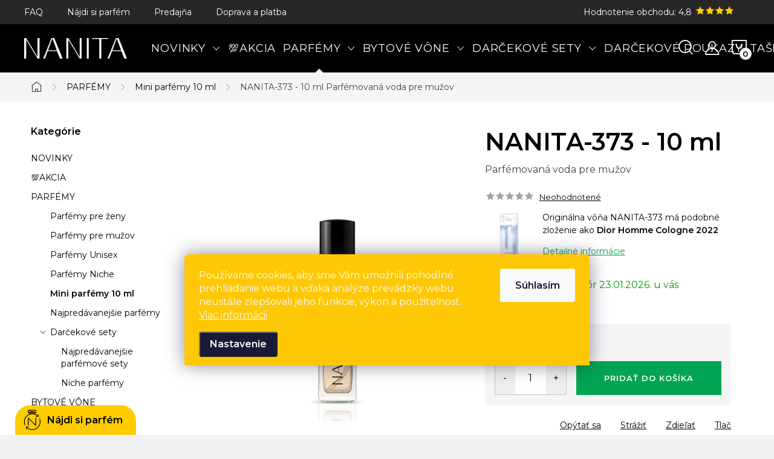

--- FILE ---
content_type: text/html; charset=utf-8
request_url: https://www.nanita.sk/nanita-373-parfemovana-voda-pre-muzov-10-ml/
body_size: 32018
content:
<!doctype html><html lang="sk" dir="ltr" class="header-background-light external-fonts-loaded"><head><meta charset="utf-8" /><meta name="viewport" content="width=device-width,initial-scale=1" /><title>Parfém NANITA 373, inšpirovaný Dior Homme Cologne</title><link rel="preconnect" href="https://cdn.myshoptet.com" /><link rel="dns-prefetch" href="https://cdn.myshoptet.com" /><link rel="preload" href="https://cdn.myshoptet.com/prj/dist/master/cms/libs/jquery/jquery-1.11.3.min.js" as="script" /><link href="https://cdn.myshoptet.com/prj/dist/master/cms/templates/frontend_templates/shared/css/font-face/exo-2.css" rel="stylesheet"><script>
dataLayer = [];
dataLayer.push({'shoptet' : {
    "pageId": 1336,
    "pageType": "productDetail",
    "currency": "EUR",
    "currencyInfo": {
        "decimalSeparator": ",",
        "exchangeRate": 1,
        "priceDecimalPlaces": 2,
        "symbol": "\u20ac",
        "symbolLeft": 0,
        "thousandSeparator": " "
    },
    "language": "sk",
    "projectId": 638811,
    "product": {
        "id": 5374,
        "guid": "4ffd3e1c-f1b2-11ee-be2c-d2e85924eecc",
        "hasVariants": false,
        "codes": [
            {
                "code": "N373Y"
            }
        ],
        "code": "N373Y",
        "name": "NANITA-373 - 10 ml  Parf\u00e9movan\u00e1 voda pre mu\u017eov",
        "appendix": "Parf\u00e9movan\u00e1 voda pre mu\u017eov",
        "weight": 0.20000000000000001,
        "manufacturerGuid": "1EF5335CA02D6962921FDA0BA3DED3EE",
        "currentCategory": "Parf\u00e9my | Mini parf\u00e9my 10 ml",
        "currentCategoryGuid": "dfe12ac4-f1b3-11ee-8dad-ded553b61e53",
        "defaultCategory": "Parf\u00e9my | Mini parf\u00e9my 10 ml",
        "defaultCategoryGuid": "dfe12ac4-f1b3-11ee-8dad-ded553b61e53",
        "currency": "EUR",
        "priceWithVat": 5.9900000000000002
    },
    "stocks": [
        {
            "id": "ext",
            "title": "Sklad",
            "isDeliveryPoint": 0,
            "visibleOnEshop": 1
        }
    ],
    "cartInfo": {
        "id": null,
        "freeShipping": false,
        "freeShippingFrom": 0,
        "leftToFreeGift": {
            "formattedPrice": "0 \u20ac",
            "priceLeft": 0
        },
        "freeGift": false,
        "leftToFreeShipping": {
            "priceLeft": 0,
            "dependOnRegion": 0,
            "formattedPrice": "0 \u20ac"
        },
        "discountCoupon": [],
        "getNoBillingShippingPrice": {
            "withoutVat": 0,
            "vat": 0,
            "withVat": 0
        },
        "cartItems": [],
        "taxMode": "OSS"
    },
    "cart": [],
    "customer": {
        "priceRatio": 1,
        "priceListId": 1,
        "groupId": null,
        "registered": false,
        "mainAccount": false
    }
}});
dataLayer.push({'cookie_consent' : {
    "marketing": "denied",
    "analytics": "denied"
}});
document.addEventListener('DOMContentLoaded', function() {
    shoptet.consent.onAccept(function(agreements) {
        if (agreements.length == 0) {
            return;
        }
        dataLayer.push({
            'cookie_consent' : {
                'marketing' : (agreements.includes(shoptet.config.cookiesConsentOptPersonalisation)
                    ? 'granted' : 'denied'),
                'analytics': (agreements.includes(shoptet.config.cookiesConsentOptAnalytics)
                    ? 'granted' : 'denied')
            },
            'event': 'cookie_consent'
        });
    });
});
</script>

<!-- Google Tag Manager -->
<script>(function(w,d,s,l,i){w[l]=w[l]||[];w[l].push({'gtm.start':
new Date().getTime(),event:'gtm.js'});var f=d.getElementsByTagName(s)[0],
j=d.createElement(s),dl=l!='dataLayer'?'&l='+l:'';j.async=true;j.src=
'https://www.googletagmanager.com/gtm.js?id='+i+dl;f.parentNode.insertBefore(j,f);
})(window,document,'script','dataLayer','GTM-WBQBLP9S');</script>
<!-- End Google Tag Manager -->

<meta property="og:type" content="website"><meta property="og:site_name" content="nanita.sk"><meta property="og:url" content="https://www.nanita.sk/nanita-373-parfemovana-voda-pre-muzov-10-ml/"><meta property="og:title" content="Parfém NANITA 373, inšpirovaný Dior Homme Cologne"><meta name="author" content="Nanita.sk"><meta name="web_author" content="Shoptet.cz"><meta name="dcterms.rightsHolder" content="www.nanita.sk"><meta name="robots" content="index,follow"><meta property="og:image" content="https://cdn.myshoptet.com/usr/www.nanita.sk/user/shop/big/5374-1_nanita-373-10-ml.jpg?67e3feed"><meta property="og:description" content="Citrusový pánsky parfém NANITA 373 je inšpirovaný ikonickou vôňou Dior Homme Cologne 2022. U nás kúpite za skvelú cenu."><meta name="description" content="Citrusový pánsky parfém NANITA 373 je inšpirovaný ikonickou vôňou Dior Homme Cologne 2022. U nás kúpite za skvelú cenu."><meta name="google-site-verification" content="sZf0pxH9HOHkSl9-ODGQtTuGGtdXBxkIX487Tj9kJ1c"><meta property="product:price:amount" content="5.99"><meta property="product:price:currency" content="EUR"><style>:root {--color-primary: #db0000;--color-primary-h: 0;--color-primary-s: 100%;--color-primary-l: 43%;--color-primary-hover: #ffc807;--color-primary-hover-h: 47;--color-primary-hover-s: 100%;--color-primary-hover-l: 51%;--color-secondary: #00a452;--color-secondary-h: 150;--color-secondary-s: 100%;--color-secondary-l: 32%;--color-secondary-hover: #ffc807;--color-secondary-hover-h: 47;--color-secondary-hover-s: 100%;--color-secondary-hover-l: 51%;--color-tertiary: #ffc807;--color-tertiary-h: 47;--color-tertiary-s: 100%;--color-tertiary-l: 51%;--color-tertiary-hover: #ffbb00;--color-tertiary-hover-h: 44;--color-tertiary-hover-s: 100%;--color-tertiary-hover-l: 50%;--color-header-background: #ffffff;--template-font: "Exo 2";--template-headings-font: "Exo 2";--header-background-url: url("[data-uri]");--cookies-notice-background: #1A1937;--cookies-notice-color: #F8FAFB;--cookies-notice-button-hover: #f5f5f5;--cookies-notice-link-hover: #27263f;--templates-update-management-preview-mode-content: "Náhľad aktualizácií šablóny je aktívny pre váš prehliadač."}</style>
    <script>var shoptet = shoptet || {};</script>
    <script src="https://cdn.myshoptet.com/prj/dist/master/shop/dist/main-3g-header.js.05f199e7fd2450312de2.js"></script>
<!-- User include --><!-- service 1047(677) html code header -->
<link rel="stylesheet preload" href="https://use.typekit.net/nxv2roq.css">
<link href="https://cdn.myshoptet.com/prj/dist/master/shop/dist/font-shoptet-11.css.62c94c7785ff2cea73b2.css" rel="stylesheet preload">
<link type="text/css" href="https://cdn.myshoptet.com/usr/paxio.myshoptet.com/user/documents/Venus/style.css?v771103" rel="stylesheet preload" media="all" />
<link href="https://cdn.myshoptet.com/usr/paxio.myshoptet.com/user/documents/blank/ikony.css?v23" rel="stylesheet preload">
<link href="https://cdn.myshoptet.com/usr/paxio.myshoptet.com/user/documents/Venus/preklady.css?v15" rel="stylesheet preload">
<link rel="stylesheet preload" href="https://cdn.myshoptet.com/usr/paxio.myshoptet.com/user/documents/Venus/Slider/slick.css" />
<link rel="stylesheet preload" href="https://cdn.myshoptet.com/usr/paxio.myshoptet.com/user/documents/Venus/Slider/slick-theme.css?v3" />
<link rel="stylesheet preload" href="https://cdn.myshoptet.com/usr/paxio.myshoptet.com/user/documents/Venus/Slider/slick-classic.css?v5" />
<meta name="theme-color" content="#000" id="theme-color"/>
<!-- api 427(81) html code header -->
<link rel="stylesheet" href="https://cdn.myshoptet.com/usr/api2.dklab.cz/user/documents/_doplnky/instagram/638811/7/638811_7.css" type="text/css" /><style>
        :root {
            --dklab-instagram-header-color: #000000;  
            --dklab-instagram-header-background: #DDDDDD;  
            --dklab-instagram-font-weight: 700;
            --dklab-instagram-font-size: 180%;
            --dklab-instagram-logoUrl: url(https://cdn.myshoptet.com/usr/api2.dklab.cz/user/documents/_doplnky/instagram/img/logo-duha.png); 
            --dklab-instagram-logo-size-width: 40px;
            --dklab-instagram-logo-size-height: 40px;                        
            --dklab-instagram-hover-content: 0;                        
            --dklab-instagram-padding: 0px;                        
            --dklab-instagram-border-color: #888888;
            
        }
        </style>
<!-- api 428(82) html code header -->
<link rel="stylesheet" href="https://cdn.myshoptet.com/usr/api2.dklab.cz/user/documents/_doplnky/oblibene/638811/4/638811_4.css" type="text/css" /><style>
        :root {
            --dklab-favourites-flag-color: #FFC807;
            --dklab-favourites-flag-text-color: #FFFFFF;
            --dklab-favourites-add-text-color: #000000;            
            --dklab-favourites-remove-text-color: #FFC807;            
            --dklab-favourites-add-text-detail-color: #000000;            
            --dklab-favourites-remove-text-detail-color: #FFC807;            
            --dklab-favourites-header-icon-color: #FFC807;            
            --dklab-favourites-counter-color: #FFC807;            
        } </style>
<!-- api 498(150) html code header -->
<script async src="https://scripts.luigisbox.tech/LBX-725582.js"></script><meta name="luigisbox-tracker-id" content="577037-725582,sk"/><script type="text/javascript">const isPlpEnabled = sessionStorage.getItem('lbPlpEnabled') === 'true';if (isPlpEnabled) {const style = document.createElement("style");style.type = "text/css";style.id = "lb-plp-style";style.textContent = `body.type-category #content-wrapper,body.type-search #content-wrapper,body.type-category #content,body.type-search #content,body.type-category #content-in,body.type-search #content-in,body.type-category #main-in,body.type-search #main-in {min-height: 100vh;}body.type-category #content-wrapper > *,body.type-search #content-wrapper > *,body.type-category #content > *,body.type-search #content > *,body.type-category #content-in > *,body.type-search #content-in > *,body.type-category #main-in > *,body.type-search #main-in > * {display: none;}`;document.head.appendChild(style);}</script>
<!-- api 709(355) html code header -->
<script>
  const PWJS = {};
</script>

<script src=https://app.productwidgets.cz/pwjs.js></script>



<!-- service 427(81) html code header -->
<link rel="stylesheet" href="https://cdn.myshoptet.com/usr/api2.dklab.cz/user/documents/_doplnky/instagram/font/instagramplus.css" type="text/css" />

<!-- service 1462(1076) html code header -->
<link rel="stylesheet" href="https://cdn.myshoptet.com/usr/webotvurci.myshoptet.com/user/documents/plugin-product-interconnection/css/all.min.css?v=27"> 
<!-- service 1794(1365) html code header -->
<link rel="stylesheet" href="https://cdn.myshoptet.com/addons/mrdomaci/upsell_frontend/styles.header.min.css?d67d0486010efd97447a024f3c5df5e49e9aef99">
<!-- service 428(82) html code header -->
<style>
@font-face {
    font-family: 'oblibene';
    src:  url('https://cdn.myshoptet.com/usr/api2.dklab.cz/user/documents/_doplnky/oblibene/font/oblibene.eot?v1');
    src:  url('https://cdn.myshoptet.com/usr/api2.dklab.cz/user/documents/_doplnky/oblibene/font/oblibene.eot?v1#iefix') format('embedded-opentype'),
    url('https://cdn.myshoptet.com/usr/api2.dklab.cz/user/documents/_doplnky/oblibene/font/oblibene.ttf?v1') format('truetype'),
    url('https://cdn.myshoptet.com/usr/api2.dklab.cz/user/documents/_doplnky/oblibene/font/oblibene.woff?v1') format('woff'),
    url('https://cdn.myshoptet.com/usr/api2.dklab.cz/user/documents/_doplnky/oblibene/font/oblibene.svg?v1') format('svg');
    font-weight: normal;
    font-style: normal;
}
</style>
<script>
var dklabFavIndividual;
</script>
<!-- project html code header -->
<link href="https://fonts.googleapis.com/css2?family=Montserrat:wght@400;600&display=swap" rel="stylesheet"> 
<link rel="stylesheet" type="text/css" href="https://www.nanita.cz/user/documents/css/style.css?v=1.80"/>
<!-- /User include --><link rel="shortcut icon" href="/favicon.ico" type="image/x-icon" /><link rel="canonical" href="https://www.nanita.sk/nanita-373-parfemovana-voda-pre-muzov-10-ml/" />    <!-- Global site tag (gtag.js) - Google Analytics -->
    <script async src="https://www.googletagmanager.com/gtag/js?id=17163320705"></script>
    <script>
        
        window.dataLayer = window.dataLayer || [];
        function gtag(){dataLayer.push(arguments);}
        

                    console.debug('default consent data');

            gtag('consent', 'default', {"ad_storage":"denied","analytics_storage":"denied","ad_user_data":"denied","ad_personalization":"denied","wait_for_update":500});
            dataLayer.push({
                'event': 'default_consent'
            });
        
        gtag('js', new Date());

        
                gtag('config', 'G-YJWJWCWP4E', {"groups":"GA4","send_page_view":false,"content_group":"productDetail","currency":"EUR","page_language":"sk"});
        
                gtag('config', 'AW-16647847482', {"allow_enhanced_conversions":true});
        
                gtag('config', 'AW-17163320705', {"allow_enhanced_conversions":true});
        
        
        
        
                    gtag('event', 'page_view', {"send_to":"GA4","page_language":"sk","content_group":"productDetail","currency":"EUR"});
        
                gtag('set', 'currency', 'EUR');

        gtag('event', 'view_item', {
            "send_to": "UA",
            "items": [
                {
                    "id": "N373Y",
                    "name": "NANITA-373 - 10 ml  Parf\u00e9movan\u00e1 voda pre mu\u017eov",
                    "category": "Parf\u00e9my \/ Mini parf\u00e9my 10 ml",
                                        "brand": "NANITA",
                                                            "price": 4.99
                }
            ]
        });
        
        
        
        
        
                    gtag('event', 'view_item', {"send_to":"GA4","page_language":"sk","content_group":"productDetail","value":4.9900000000000002,"currency":"EUR","items":[{"item_id":"N373Y","item_name":"NANITA-373 - 10 ml  Parf\u00e9movan\u00e1 voda pre mu\u017eov","item_brand":"NANITA","item_category":"Parf\u00e9my","item_category2":"Mini parf\u00e9my 10 ml","price":4.9900000000000002,"quantity":1,"index":0}]});
        
        
        
        
        
        
        
        document.addEventListener('DOMContentLoaded', function() {
            if (typeof shoptet.tracking !== 'undefined') {
                for (var id in shoptet.tracking.bannersList) {
                    gtag('event', 'view_promotion', {
                        "send_to": "UA",
                        "promotions": [
                            {
                                "id": shoptet.tracking.bannersList[id].id,
                                "name": shoptet.tracking.bannersList[id].name,
                                "position": shoptet.tracking.bannersList[id].position
                            }
                        ]
                    });
                }
            }

            shoptet.consent.onAccept(function(agreements) {
                if (agreements.length !== 0) {
                    console.debug('gtag consent accept');
                    var gtagConsentPayload =  {
                        'ad_storage': agreements.includes(shoptet.config.cookiesConsentOptPersonalisation)
                            ? 'granted' : 'denied',
                        'analytics_storage': agreements.includes(shoptet.config.cookiesConsentOptAnalytics)
                            ? 'granted' : 'denied',
                                                                                                'ad_user_data': agreements.includes(shoptet.config.cookiesConsentOptPersonalisation)
                            ? 'granted' : 'denied',
                        'ad_personalization': agreements.includes(shoptet.config.cookiesConsentOptPersonalisation)
                            ? 'granted' : 'denied',
                        };
                    console.debug('update consent data', gtagConsentPayload);
                    gtag('consent', 'update', gtagConsentPayload);
                    dataLayer.push(
                        { 'event': 'update_consent' }
                    );
                }
            });
        });
    </script>
</head><body class="desktop id-1336 in-mini-parfemy-10-ml template-11 type-product type-detail multiple-columns-body columns-mobile-2 columns-3 blank-mode blank-mode-css ums_forms_redesign--off ums_a11y_category_page--on ums_discussion_rating_forms--off ums_flags_display_unification--on ums_a11y_login--on mobile-header-version-1">
        <div id="fb-root"></div>
        <script>
            window.fbAsyncInit = function() {
                FB.init({
//                    appId            : 'your-app-id',
                    autoLogAppEvents : true,
                    xfbml            : true,
                    version          : 'v19.0'
                });
            };
        </script>
        <script async defer crossorigin="anonymous" src="https://connect.facebook.net/sk_SK/sdk.js"></script>
<!-- Google Tag Manager (noscript) -->
<noscript><iframe src="https://www.googletagmanager.com/ns.html?id=GTM-WBQBLP9S"
height="0" width="0" style="display:none;visibility:hidden"></iframe></noscript>
<!-- End Google Tag Manager (noscript) -->

    <div class="siteCookies siteCookies--bottom siteCookies--dark js-siteCookies" role="dialog" data-testid="cookiesPopup" data-nosnippet>
        <div class="siteCookies__form">
            <div class="siteCookies__content">
                <div class="siteCookies__text">
                    Používame cookies, aby sme Vám umožnili pohodlné prehliadanie webu a vďaka analýze prevádzky webu neustále zlepšovali jeho funkcie, výkon a použiteľnosť. <a href="/podmienky-ochrany-osobnych-udajov/" target="_blank" rel="noopener noreferrer">Viac informácii</a>
                </div>
                <p class="siteCookies__links">
                    <button class="siteCookies__link js-cookies-settings" aria-label="Nastavenia cookies" data-testid="cookiesSettings">Nastavenie</button>
                </p>
            </div>
            <div class="siteCookies__buttonWrap">
                                <button class="siteCookies__button js-cookiesConsentSubmit" value="all" aria-label="Prijať cookies" data-testid="buttonCookiesAccept">Súhlasím</button>
            </div>
        </div>
        <script>
            document.addEventListener("DOMContentLoaded", () => {
                const siteCookies = document.querySelector('.js-siteCookies');
                document.addEventListener("scroll", shoptet.common.throttle(() => {
                    const st = document.documentElement.scrollTop;
                    if (st > 1) {
                        siteCookies.classList.add('siteCookies--scrolled');
                    } else {
                        siteCookies.classList.remove('siteCookies--scrolled');
                    }
                }, 100));
            });
        </script>
    </div>
<a href="#content" class="skip-link sr-only">Prejsť na obsah</a><div class="overall-wrapper"><div class="user-action"><div class="container">
    <div class="user-action-in">
                    <div id="login" class="user-action-login popup-widget login-widget" role="dialog" aria-labelledby="loginHeading">
        <div class="popup-widget-inner">
                            <h2 id="loginHeading">Prihlásenie k vášmu účtu</h2><div id="customerLogin"><form action="/action/Customer/Login/" method="post" id="formLoginIncluded" class="csrf-enabled formLogin" data-testid="formLogin"><input type="hidden" name="referer" value="" /><div class="form-group"><div class="input-wrapper email js-validated-element-wrapper no-label"><input type="email" name="email" class="form-control" autofocus placeholder="E-mailová adresa (napr. jan@novak.sk)" data-testid="inputEmail" autocomplete="email" required /></div></div><div class="form-group"><div class="input-wrapper password js-validated-element-wrapper no-label"><input type="password" name="password" class="form-control" placeholder="Heslo" data-testid="inputPassword" autocomplete="current-password" required /><span class="no-display">Nemôžete vyplniť toto pole</span><input type="text" name="surname" value="" class="no-display" /></div></div><div class="form-group"><div class="login-wrapper"><button type="submit" class="btn btn-secondary btn-text btn-login" data-testid="buttonSubmit">Prihlásiť sa</button><div class="password-helper"><a href="/registracia/" data-testid="signup" rel="nofollow">Nová registrácia</a><a href="/klient/zabudnute-heslo/" rel="nofollow">Zabudnuté heslo</a></div></div></div></form>
</div>                    </div>
    </div>

                            <div id="cart-widget" class="user-action-cart popup-widget cart-widget loader-wrapper" data-testid="popupCartWidget" role="dialog" aria-hidden="true">
    <div class="popup-widget-inner cart-widget-inner place-cart-here">
        <div class="loader-overlay">
            <div class="loader"></div>
        </div>
    </div>

    <div class="cart-widget-button">
        <a href="/kosik/" class="btn btn-conversion" id="continue-order-button" rel="nofollow" data-testid="buttonNextStep">Pokračovať do košíka</a>
    </div>
</div>
            </div>
</div>
</div><div class="top-navigation-bar" data-testid="topNavigationBar">

    <div class="container">

        <div class="top-navigation-contacts">
            <strong>Zákaznícka podpora:</strong><a href="tel:+421222205887" class="project-phone" aria-label="Zavolať na +421222205887" data-testid="contactboxPhone"><span>+421 222 205 887</span></a>        </div>

                            <div class="top-navigation-menu">
                <div class="top-navigation-menu-trigger"></div>
                <ul class="top-navigation-bar-menu">
                                            <li class="top-navigation-menu-item-756">
                            <a href="/casto-kladene-otazky/">FAQ</a>
                        </li>
                                            <li class="top-navigation-menu-item-728">
                            <a href="/najdi-si-parfem/">Nájdi si parfém</a>
                        </li>
                                            <li class="top-navigation-menu-item-762">
                            <a href="/predajna/">Predajňa</a>
                        </li>
                                            <li class="top-navigation-menu-item--51">
                            <a href="/hodnotenie-obchodu/" target="blank">Hodnotenie obchodu</a>
                        </li>
                                            <li class="top-navigation-menu-item-1426">
                            <a href="/doprava-a-platba/">Doprava a platba</a>
                        </li>
                                    </ul>
                <ul class="top-navigation-bar-menu-helper"></ul>
            </div>
        
        <div class="top-navigation-tools top-navigation-tools--language">
            <div class="responsive-tools">
                <a href="#" class="toggle-window" data-target="search" aria-label="Hľadať" data-testid="linkSearchIcon"></a>
                                                            <a href="#" class="toggle-window" data-target="login"></a>
                                                    <a href="#" class="toggle-window" data-target="navigation" aria-label="Menu" data-testid="hamburgerMenu"></a>
            </div>
                        <button class="top-nav-button top-nav-button-login toggle-window" type="button" data-target="login" aria-haspopup="dialog" aria-controls="login" aria-expanded="false" data-testid="signin"><span>Prihlásenie</span></button>        </div>

    </div>

</div>
<header id="header"><div class="container navigation-wrapper">
    <div class="header-top">
        <div class="site-name-wrapper">
            <div class="site-name"><a href="/" data-testid="linkWebsiteLogo"><img src="https://cdn.myshoptet.com/usr/www.nanita.sk/user/logos/nanita-1.png" alt="Nanita.sk" fetchpriority="low" /></a></div>        </div>
        <div class="search" itemscope itemtype="https://schema.org/WebSite">
            <meta itemprop="headline" content="Mini parfémy 10 ml"/><meta itemprop="url" content="https://www.nanita.sk"/><meta itemprop="text" content="Citrusový pánsky parfém NANITA 373 je inšpirovaný ikonickou vôňou Dior Homme Cologne 2022. U nás kúpite za skvelú cenu."/>            <form action="/action/ProductSearch/prepareString/" method="post"
    id="formSearchForm" class="search-form compact-form js-search-main"
    itemprop="potentialAction" itemscope itemtype="https://schema.org/SearchAction" data-testid="searchForm">
    <fieldset>
        <meta itemprop="target"
            content="https://www.nanita.sk/vyhladavanie/?string={string}"/>
        <input type="hidden" name="language" value="sk"/>
        
            
<input
    type="search"
    name="string"
        class="query-input form-control search-input js-search-input"
    placeholder="Napíšte, čo hľadáte"
    autocomplete="off"
    required
    itemprop="query-input"
    aria-label="Vyhľadávanie"
    data-testid="searchInput"
>
            <button type="submit" class="btn btn-default" data-testid="searchBtn">Hľadať</button>
        
    </fieldset>
</form>
        </div>
        <div class="navigation-buttons">
                
    <a href="/kosik/" class="btn btn-icon toggle-window cart-count" data-target="cart" data-hover="true" data-redirect="true" data-testid="headerCart" rel="nofollow" aria-haspopup="dialog" aria-expanded="false" aria-controls="cart-widget">
        
                <span class="sr-only">Nákupný košík</span>
        
            <span class="cart-price visible-lg-inline-block" data-testid="headerCartPrice">
                                    Prázdny košík                            </span>
        
    
            </a>
        </div>
    </div>
    <nav id="navigation" aria-label="Hlavné menu" data-collapsible="true"><div class="navigation-in menu"><ul class="menu-level-1" role="menubar" data-testid="headerMenuItems"><li class="menu-item-714 ext" role="none"><a href="/novinky-2/" data-testid="headerMenuItem" role="menuitem" aria-haspopup="true" aria-expanded="false"><b>NOVINKY</b><span class="submenu-arrow"></span></a><ul class="menu-level-2" aria-label="NOVINKY" tabindex="-1" role="menu"><li class="menu-item-1260" role="none"><a href="/naskladnene/" class="menu-image" data-testid="headerMenuItem" tabindex="-1" aria-hidden="true"><img src="data:image/svg+xml,%3Csvg%20width%3D%22140%22%20height%3D%22100%22%20xmlns%3D%22http%3A%2F%2Fwww.w3.org%2F2000%2Fsvg%22%3E%3C%2Fsvg%3E" alt="" aria-hidden="true" width="140" height="100"  data-src="https://cdn.myshoptet.com/usr/www.nanita.sk/user/categories/thumb/ikonka_nov___parf__my.png" fetchpriority="low" /></a><div><a href="/naskladnene/" data-testid="headerMenuItem" role="menuitem"><span>Naskladnené</span></a>
                        </div></li><li class="menu-item-1263" role="none"><a href="/ocakavame/" class="menu-image" data-testid="headerMenuItem" tabindex="-1" aria-hidden="true"><img src="data:image/svg+xml,%3Csvg%20width%3D%22140%22%20height%3D%22100%22%20xmlns%3D%22http%3A%2F%2Fwww.w3.org%2F2000%2Fsvg%22%3E%3C%2Fsvg%3E" alt="" aria-hidden="true" width="140" height="100"  data-src="https://cdn.myshoptet.com/usr/www.nanita.sk/user/categories/thumb/ikonka_o__ekavane_parfemy.png" fetchpriority="low" /></a><div><a href="/ocakavame/" data-testid="headerMenuItem" role="menuitem"><span>Očakáváme</span></a>
                        </div></li></ul></li>
<li class="menu-item-1434" role="none"><a href="/akcia-a-zlavy-na-parfemy-a-bytove-vone-nanita/" data-testid="headerMenuItem" role="menuitem" aria-expanded="false"><b>💯AKCIA</b></a></li>
<li class="menu-item-731 ext" role="none"><a href="/parfemy-inspirovane-svetovymi-znackami/" data-testid="headerMenuItem" role="menuitem" aria-haspopup="true" aria-expanded="false"><b>PARFÉMY</b><span class="submenu-arrow"></span></a><ul class="menu-level-2" aria-label="PARFÉMY" tabindex="-1" role="menu"><li class="menu-item-673" role="none"><a href="/parfemy-pre-zeny-inspirovane-svetovymi-znackami/" class="menu-image" data-testid="headerMenuItem" tabindex="-1" aria-hidden="true"><img src="data:image/svg+xml,%3Csvg%20width%3D%22140%22%20height%3D%22100%22%20xmlns%3D%22http%3A%2F%2Fwww.w3.org%2F2000%2Fsvg%22%3E%3C%2Fsvg%3E" alt="" aria-hidden="true" width="140" height="100"  data-src="https://cdn.myshoptet.com/usr/www.nanita.sk/user/categories/thumb/ikona_parfem_damsky.png" fetchpriority="low" /></a><div><a href="/parfemy-pre-zeny-inspirovane-svetovymi-znackami/" data-testid="headerMenuItem" role="menuitem"><span>Parfémy pre ženy</span></a>
                        </div></li><li class="menu-item-674" role="none"><a href="/parfemy-pre-muzov-inspirovane-svetovymi-znackami/" class="menu-image" data-testid="headerMenuItem" tabindex="-1" aria-hidden="true"><img src="data:image/svg+xml,%3Csvg%20width%3D%22140%22%20height%3D%22100%22%20xmlns%3D%22http%3A%2F%2Fwww.w3.org%2F2000%2Fsvg%22%3E%3C%2Fsvg%3E" alt="" aria-hidden="true" width="140" height="100"  data-src="https://cdn.myshoptet.com/usr/www.nanita.sk/user/categories/thumb/ikona_parfem_pansky.png" fetchpriority="low" /></a><div><a href="/parfemy-pre-muzov-inspirovane-svetovymi-znackami/" data-testid="headerMenuItem" role="menuitem"><span>Parfémy pre mužov</span></a>
                        </div></li><li class="menu-item-683" role="none"><a href="/parfemy-unisex-inspirovane-svetovymi-znackami/" class="menu-image" data-testid="headerMenuItem" tabindex="-1" aria-hidden="true"><img src="data:image/svg+xml,%3Csvg%20width%3D%22140%22%20height%3D%22100%22%20xmlns%3D%22http%3A%2F%2Fwww.w3.org%2F2000%2Fsvg%22%3E%3C%2Fsvg%3E" alt="" aria-hidden="true" width="140" height="100"  data-src="https://cdn.myshoptet.com/usr/www.nanita.sk/user/categories/thumb/ikona_unsisex_parfemy.png" fetchpriority="low" /></a><div><a href="/parfemy-unisex-inspirovane-svetovymi-znackami/" data-testid="headerMenuItem" role="menuitem"><span>Parfémy Unisex</span></a>
                        </div></li><li class="menu-item-734" role="none"><a href="/parfemy-niche-inspirovane-svetovymi-znackami/" class="menu-image" data-testid="headerMenuItem" tabindex="-1" aria-hidden="true"><img src="data:image/svg+xml,%3Csvg%20width%3D%22140%22%20height%3D%22100%22%20xmlns%3D%22http%3A%2F%2Fwww.w3.org%2F2000%2Fsvg%22%3E%3C%2Fsvg%3E" alt="" aria-hidden="true" width="140" height="100"  data-src="https://cdn.myshoptet.com/usr/www.nanita.sk/user/categories/thumb/ikona_niche_parfemy.png" fetchpriority="low" /></a><div><a href="/parfemy-niche-inspirovane-svetovymi-znackami/" data-testid="headerMenuItem" role="menuitem"><span>Parfémy Niche</span></a>
                        </div></li><li class="menu-item-1336 active" role="none"><a href="/mini-parfemy-10-ml/" class="menu-image" data-testid="headerMenuItem" tabindex="-1" aria-hidden="true"><img src="data:image/svg+xml,%3Csvg%20width%3D%22140%22%20height%3D%22100%22%20xmlns%3D%22http%3A%2F%2Fwww.w3.org%2F2000%2Fsvg%22%3E%3C%2Fsvg%3E" alt="" aria-hidden="true" width="140" height="100"  data-src="https://cdn.myshoptet.com/usr/www.nanita.sk/user/categories/thumb/mini_parfem_nanita_10_ml.jpg" fetchpriority="low" /></a><div><a href="/mini-parfemy-10-ml/" data-testid="headerMenuItem" role="menuitem"><span>Mini parfémy 10 ml</span></a>
                        </div></li><li class="menu-item-746" role="none"><a href="/najpredavanejsie-parfemy/" class="menu-image" data-testid="headerMenuItem" tabindex="-1" aria-hidden="true"><img src="data:image/svg+xml,%3Csvg%20width%3D%22140%22%20height%3D%22100%22%20xmlns%3D%22http%3A%2F%2Fwww.w3.org%2F2000%2Fsvg%22%3E%3C%2Fsvg%3E" alt="" aria-hidden="true" width="140" height="100"  data-src="https://cdn.myshoptet.com/usr/www.nanita.sk/user/categories/thumb/ikona_bestsellery.png" fetchpriority="low" /></a><div><a href="/najpredavanejsie-parfemy/" data-testid="headerMenuItem" role="menuitem"><span>Najpredávanejšie parfémy</span></a>
                        </div></li><li class="menu-item-765 has-third-level" role="none"><a href="/darceove-sety-parfemov-inspirovanych-svetovymi-vonami/" class="menu-image" data-testid="headerMenuItem" tabindex="-1" aria-hidden="true"><img src="data:image/svg+xml,%3Csvg%20width%3D%22140%22%20height%3D%22100%22%20xmlns%3D%22http%3A%2F%2Fwww.w3.org%2F2000%2Fsvg%22%3E%3C%2Fsvg%3E" alt="" aria-hidden="true" width="140" height="100"  data-src="https://cdn.myshoptet.com/usr/www.nanita.sk/user/categories/thumb/icona-darek.png" fetchpriority="low" /></a><div><a href="/darceove-sety-parfemov-inspirovanych-svetovymi-vonami/" data-testid="headerMenuItem" role="menuitem"><span>Darčekové sety</span></a>
                                                    <ul class="menu-level-3" role="menu">
                                                                    <li class="menu-item-771" role="none">
                                        <a href="/najpredavanejsie-parfemove-sety/" data-testid="headerMenuItem" role="menuitem">
                                            Najpredávanejšie parfémové sety</a>,                                    </li>
                                                                    <li class="menu-item-777" role="none">
                                        <a href="/niche-parfemy/" data-testid="headerMenuItem" role="menuitem">
                                            Niche parfémy</a>                                    </li>
                                                            </ul>
                        </div></li></ul></li>
<li class="menu-item-708 ext" role="none"><a href="/bytove-vone/" data-testid="headerMenuItem" role="menuitem" aria-haspopup="true" aria-expanded="false"><b>BYTOVÉ VÔNE</b><span class="submenu-arrow"></span></a><ul class="menu-level-2" aria-label="BYTOVÉ VÔNE" tabindex="-1" role="menu"><li class="menu-item-740" role="none"><a href="/vonne-sojove-sviecky/" class="menu-image" data-testid="headerMenuItem" tabindex="-1" aria-hidden="true"><img src="data:image/svg+xml,%3Csvg%20width%3D%22140%22%20height%3D%22100%22%20xmlns%3D%22http%3A%2F%2Fwww.w3.org%2F2000%2Fsvg%22%3E%3C%2Fsvg%3E" alt="" aria-hidden="true" width="140" height="100"  data-src="https://cdn.myshoptet.com/usr/www.nanita.sk/user/categories/thumb/ikona_svicky.png" fetchpriority="low" /></a><div><a href="/vonne-sojove-sviecky/" data-testid="headerMenuItem" role="menuitem"><span>Vonné sviečky</span></a>
                        </div></li><li class="menu-item-743" role="none"><a href="/aroma-difuzery-s-vonou-inspirovanou-svetovymi-parfemami/" class="menu-image" data-testid="headerMenuItem" tabindex="-1" aria-hidden="true"><img src="data:image/svg+xml,%3Csvg%20width%3D%22140%22%20height%3D%22100%22%20xmlns%3D%22http%3A%2F%2Fwww.w3.org%2F2000%2Fsvg%22%3E%3C%2Fsvg%3E" alt="" aria-hidden="true" width="140" height="100"  data-src="https://cdn.myshoptet.com/usr/www.nanita.sk/user/categories/thumb/80-8_(3).png" fetchpriority="low" /></a><div><a href="/aroma-difuzery-s-vonou-inspirovanou-svetovymi-parfemami/" data-testid="headerMenuItem" role="menuitem"><span>Aróma difuzéry</span></a>
                        </div></li></ul></li>
<li class="menu-item-768 ext" role="none"><a href="/darcekove-sety/" data-testid="headerMenuItem" role="menuitem" aria-haspopup="true" aria-expanded="false"><b>DARČEKOVÉ SETY</b><span class="submenu-arrow"></span></a><ul class="menu-level-2" aria-label="DARČEKOVÉ SETY" tabindex="-1" role="menu"><li class="menu-item-927" role="none"><a href="/najpredavanejsie-darcekove-sety-parfemov/" class="menu-image" data-testid="headerMenuItem" tabindex="-1" aria-hidden="true"><img src="data:image/svg+xml,%3Csvg%20width%3D%22140%22%20height%3D%22100%22%20xmlns%3D%22http%3A%2F%2Fwww.w3.org%2F2000%2Fsvg%22%3E%3C%2Fsvg%3E" alt="" aria-hidden="true" width="140" height="100"  data-src="https://cdn.myshoptet.com/usr/www.nanita.sk/user/categories/thumb/icona-darek.png" fetchpriority="low" /></a><div><a href="/najpredavanejsie-darcekove-sety-parfemov/" data-testid="headerMenuItem" role="menuitem"><span>Bestsellery</span></a>
                        </div></li></ul></li>
<li class="menu-item-789" role="none"><a href="/darcekove-poukazy/" data-testid="headerMenuItem" role="menuitem" aria-expanded="false"><b>DARČEKOVÉ POUKAZY</b></a></li>
<li class="menu-item-1449" role="none"><a href="/tasky-a-krabicky-2/" data-testid="headerMenuItem" role="menuitem" aria-expanded="false"><b>TAŠKY A KRABIČKY</b></a></li>
</ul>
    <ul class="navigationActions" role="menu">
                            <li role="none">
                                    <a href="/login/?backTo=%2Fnanita-373-parfemovana-voda-pre-muzov-10-ml%2F" rel="nofollow" data-testid="signin" role="menuitem"><span>Prihlásenie</span></a>
                            </li>
                        </ul>
</div><span class="navigation-close"></span></nav><div class="menu-helper" data-testid="hamburgerMenu"><span>Viac</span></div>
</div></header><!-- / header -->


                    <div class="container breadcrumbs-wrapper">
            <div class="breadcrumbs navigation-home-icon-wrapper" itemscope itemtype="https://schema.org/BreadcrumbList">
                                                                            <span id="navigation-first" data-basetitle="Nanita.sk" itemprop="itemListElement" itemscope itemtype="https://schema.org/ListItem">
                <a href="/" itemprop="item" class="navigation-home-icon"><span class="sr-only" itemprop="name">Domov</span></a>
                <span class="navigation-bullet">/</span>
                <meta itemprop="position" content="1" />
            </span>
                                <span id="navigation-1" itemprop="itemListElement" itemscope itemtype="https://schema.org/ListItem">
                <a href="/parfemy-inspirovane-svetovymi-znackami/" itemprop="item" data-testid="breadcrumbsSecondLevel"><span itemprop="name">PARFÉMY</span></a>
                <span class="navigation-bullet">/</span>
                <meta itemprop="position" content="2" />
            </span>
                                <span id="navigation-2" itemprop="itemListElement" itemscope itemtype="https://schema.org/ListItem">
                <a href="/mini-parfemy-10-ml/" itemprop="item" data-testid="breadcrumbsSecondLevel"><span itemprop="name">Mini parfémy 10 ml</span></a>
                <span class="navigation-bullet">/</span>
                <meta itemprop="position" content="3" />
            </span>
                                            <span id="navigation-3" itemprop="itemListElement" itemscope itemtype="https://schema.org/ListItem" data-testid="breadcrumbsLastLevel">
                <meta itemprop="item" content="https://www.nanita.sk/nanita-373-parfemovana-voda-pre-muzov-10-ml/" />
                <meta itemprop="position" content="4" />
                <span itemprop="name" data-title="NANITA-373 - 10 ml  Parfémovaná voda pre mužov">NANITA-373 - 10 ml <span class="appendix">Parfémovaná voda pre mužov</span></span>
            </span>
            </div>
        </div>
    
<div id="content-wrapper" class="container content-wrapper">
    
    <div class="content-wrapper-in">
                                                <aside class="sidebar sidebar-left"  data-testid="sidebarMenu">
                                                                                                <div class="sidebar-inner">
                                                                                                                                                                        <div class="box box-bg-variant box-categories">    <div class="skip-link__wrapper">
        <span id="categories-start" class="skip-link__target js-skip-link__target sr-only" tabindex="-1">&nbsp;</span>
        <a href="#categories-end" class="skip-link skip-link--start sr-only js-skip-link--start">Preskočiť kategórie</a>
    </div>

<h4>Kategórie</h4>


<div id="categories"><div class="categories cat-01 expandable external" id="cat-714"><div class="topic"><a href="/novinky-2/">NOVINKY<span class="cat-trigger">&nbsp;</span></a></div>

    </div><div class="categories cat-02 external" id="cat-1434"><div class="topic"><a href="/akcia-a-zlavy-na-parfemy-a-bytove-vone-nanita/">💯AKCIA<span class="cat-trigger">&nbsp;</span></a></div></div><div class="categories cat-01 expandable active expanded" id="cat-731"><div class="topic child-active"><a href="/parfemy-inspirovane-svetovymi-znackami/">PARFÉMY<span class="cat-trigger">&nbsp;</span></a></div>

                    <ul class=" active expanded">
                                        <li >
                <a href="/parfemy-pre-zeny-inspirovane-svetovymi-znackami/">
                    Parfémy pre ženy
                                    </a>
                                                                </li>
                                <li >
                <a href="/parfemy-pre-muzov-inspirovane-svetovymi-znackami/">
                    Parfémy pre mužov
                                    </a>
                                                                </li>
                                <li >
                <a href="/parfemy-unisex-inspirovane-svetovymi-znackami/">
                    Parfémy Unisex
                                    </a>
                                                                </li>
                                <li >
                <a href="/parfemy-niche-inspirovane-svetovymi-znackami/">
                    Parfémy Niche
                                    </a>
                                                                </li>
                                <li class="
                active                                                 ">
                <a href="/mini-parfemy-10-ml/">
                    Mini parfémy 10 ml
                                    </a>
                                                                </li>
                                <li >
                <a href="/najpredavanejsie-parfemy/">
                    Najpredávanejšie parfémy
                                    </a>
                                                                </li>
                                <li class="
                                 expandable                 expanded                ">
                <a href="/darceove-sety-parfemov-inspirovanych-svetovymi-vonami/">
                    Darčekové sety
                    <span class="cat-trigger">&nbsp;</span>                </a>
                                                            

                    <ul class=" expanded">
                                        <li >
                <a href="/najpredavanejsie-parfemove-sety/">
                    Najpredávanejšie parfémové sety
                                    </a>
                                                                </li>
                                <li >
                <a href="/niche-parfemy/">
                    Niche parfémy
                                    </a>
                                                                </li>
                </ul>
    
                                                </li>
                </ul>
    </div><div class="categories cat-02 expandable expanded" id="cat-708"><div class="topic"><a href="/bytove-vone/">BYTOVÉ VÔNE<span class="cat-trigger">&nbsp;</span></a></div>

                    <ul class=" expanded">
                                        <li >
                <a href="/vonne-sojove-sviecky/">
                    Vonné sviečky
                                    </a>
                                                                </li>
                                <li >
                <a href="/aroma-difuzery-s-vonou-inspirovanou-svetovymi-parfemami/">
                    Aróma difuzéry
                                    </a>
                                                                </li>
                </ul>
    </div><div class="categories cat-01 expandable expanded" id="cat-768"><div class="topic"><a href="/darcekove-sety/">DARČEKOVÉ SETY<span class="cat-trigger">&nbsp;</span></a></div>

                    <ul class=" expanded">
                                        <li >
                <a href="/najpredavanejsie-darcekove-sety-parfemov/">
                    Bestsellery
                                    </a>
                                                                </li>
                </ul>
    </div><div class="categories cat-02 external" id="cat-789"><div class="topic"><a href="/darcekove-poukazy/">DARČEKOVÉ POUKAZY<span class="cat-trigger">&nbsp;</span></a></div></div><div class="categories cat-01 expanded" id="cat-1449"><div class="topic"><a href="/tasky-a-krabicky-2/">TAŠKY A KRABIČKY<span class="cat-trigger">&nbsp;</span></a></div></div></div>

    <div class="skip-link__wrapper">
        <a href="#categories-start" class="skip-link skip-link--end sr-only js-skip-link--end" tabindex="-1" hidden>Preskočiť kategórie</a>
        <span id="categories-end" class="skip-link__target js-skip-link__target sr-only" tabindex="-1">&nbsp;</span>
    </div>
</div>
                                                                                                            <div class="box box-bg-default box-sm box-topProducts">        <div class="top-products-wrapper js-top10" >
        <h4><span>Top 10 produktov</span></h4>
        <ol class="top-products">
                            <li class="display-image">
                                            <a href="/nanita-682-parfemovana-voda-unisex-100-ml/" class="top-products-image">
                            <img src="data:image/svg+xml,%3Csvg%20width%3D%22100%22%20height%3D%22100%22%20xmlns%3D%22http%3A%2F%2Fwww.w3.org%2F2000%2Fsvg%22%3E%3C%2Fsvg%3E" alt="NANITA-682 - 100 ml  Parfémovaná voda unisex" width="100" height="100"  data-src="https://cdn.myshoptet.com/usr/www.nanita.sk/user/shop/related/956-1_nanita-682-100-ml.jpg?67e3ff11" fetchpriority="low" />
                        </a>
                                        <a href="/nanita-682-parfemovana-voda-unisex-100-ml/" class="top-products-content">
                        <span class="top-products-name">  NANITA-682 - 100 ml <span class="product-appendix"> Parfémovaná voda unisex</span></span>
                        
                                                        <strong>
                                31,99 €
                                

                            </strong>
                                                    
                    </a>
                </li>
                            <li class="display-image">
                                            <a href="/nanita-222-parfemovana-voda-pre-muzov-100-ml/" class="top-products-image">
                            <img src="data:image/svg+xml,%3Csvg%20width%3D%22100%22%20height%3D%22100%22%20xmlns%3D%22http%3A%2F%2Fwww.w3.org%2F2000%2Fsvg%22%3E%3C%2Fsvg%3E" alt="NANITA-222 - 100 ml  Parfémovaná voda pre mužov" width="100" height="100"  data-src="https://cdn.myshoptet.com/usr/www.nanita.sk/user/shop/related/437-1_nanita-222-100-ml.jpg?67e3fedd" fetchpriority="low" />
                        </a>
                                        <a href="/nanita-222-parfemovana-voda-pre-muzov-100-ml/" class="top-products-content">
                        <span class="top-products-name">  NANITA-222 - 100 ml <span class="product-appendix"> Parfémovaná voda pre mužov</span></span>
                        
                                                        <strong>
                                31,99 €
                                

                            </strong>
                                                    
                    </a>
                </li>
                            <li class="display-image">
                                            <a href="/nanita-196-parfemovana-voda-unisex-100-ml/" class="top-products-image">
                            <img src="data:image/svg+xml,%3Csvg%20width%3D%22100%22%20height%3D%22100%22%20xmlns%3D%22http%3A%2F%2Fwww.w3.org%2F2000%2Fsvg%22%3E%3C%2Fsvg%3E" alt="NANITA-196 - 100 ml  Parfémovaná voda unisex" width="100" height="100"  data-src="https://cdn.myshoptet.com/usr/www.nanita.sk/user/shop/related/398-1_nanita-196-100-ml.jpg?67e3fedb" fetchpriority="low" />
                        </a>
                                        <a href="/nanita-196-parfemovana-voda-unisex-100-ml/" class="top-products-content">
                        <span class="top-products-name">  NANITA-196 - 100 ml <span class="product-appendix"> Parfémovaná voda unisex</span></span>
                        
                                                        <strong>
                                31,99 €
                                

                            </strong>
                                                    
                    </a>
                </li>
                            <li class="display-image">
                                            <a href="/nanita-296-parfemovana-voda-unisex-100-ml/" class="top-products-image">
                            <img src="data:image/svg+xml,%3Csvg%20width%3D%22100%22%20height%3D%22100%22%20xmlns%3D%22http%3A%2F%2Fwww.w3.org%2F2000%2Fsvg%22%3E%3C%2Fsvg%3E" alt="NANITA-296 - 100 ml  Parfémovaná voda unisex" width="100" height="100"  data-src="https://cdn.myshoptet.com/usr/www.nanita.sk/user/shop/related/509-1_nanita-296-100-ml.jpg?67e3fee3" fetchpriority="low" />
                        </a>
                                        <a href="/nanita-296-parfemovana-voda-unisex-100-ml/" class="top-products-content">
                        <span class="top-products-name">  NANITA-296 - 100 ml <span class="product-appendix"> Parfémovaná voda unisex</span></span>
                        
                                                        <strong>
                                31,99 €
                                

                            </strong>
                                                    
                    </a>
                </li>
                            <li class="display-image">
                                            <a href="/nanita-542-parfemovana-voda-pre-zeny-100-ml/" class="top-products-image">
                            <img src="data:image/svg+xml,%3Csvg%20width%3D%22100%22%20height%3D%22100%22%20xmlns%3D%22http%3A%2F%2Fwww.w3.org%2F2000%2Fsvg%22%3E%3C%2Fsvg%3E" alt="NANITA-542 - 100 ml  Parfémovaná voda pre ženy" width="100" height="100"  data-src="https://cdn.myshoptet.com/usr/www.nanita.sk/user/shop/related/719-1_nanita-542-100-ml.jpg?67e3fefb" fetchpriority="low" />
                        </a>
                                        <a href="/nanita-542-parfemovana-voda-pre-zeny-100-ml/" class="top-products-content">
                        <span class="top-products-name">  NANITA-542 - 100 ml <span class="product-appendix"> Parfémovaná voda pre ženy</span></span>
                        
                                                        <strong>
                                31,99 €
                                

                            </strong>
                                                    
                    </a>
                </li>
                            <li class="display-image">
                                            <a href="/nanita-608-parfemovana-voda-pre-zeny-100-ml/" class="top-products-image">
                            <img src="data:image/svg+xml,%3Csvg%20width%3D%22100%22%20height%3D%22100%22%20xmlns%3D%22http%3A%2F%2Fwww.w3.org%2F2000%2Fsvg%22%3E%3C%2Fsvg%3E" alt="NANITA-608 - 100 ml  Parfémovaná voda pre ženy" width="100" height="100"  data-src="https://cdn.myshoptet.com/usr/www.nanita.sk/user/shop/related/860-2_nanita-608-100-ml.jpg?67e3ff05" fetchpriority="low" />
                        </a>
                                        <a href="/nanita-608-parfemovana-voda-pre-zeny-100-ml/" class="top-products-content">
                        <span class="top-products-name">  NANITA-608 - 100 ml <span class="product-appendix"> Parfémovaná voda pre ženy</span></span>
                        
                                                        <strong>
                                31,99 €
                                

                            </strong>
                                                    
                    </a>
                </li>
                            <li class="display-image">
                                            <a href="/nanita-685-parfemovana-voda-pre-zeny-100-ml/" class="top-products-image">
                            <img src="data:image/svg+xml,%3Csvg%20width%3D%22100%22%20height%3D%22100%22%20xmlns%3D%22http%3A%2F%2Fwww.w3.org%2F2000%2Fsvg%22%3E%3C%2Fsvg%3E" alt="NANITA-685 - 100 ml  Parfémovaná voda pre ženy" width="100" height="100"  data-src="https://cdn.myshoptet.com/usr/www.nanita.sk/user/shop/related/959-1_nanita-685-100-ml.jpg?67e3ff12" fetchpriority="low" />
                        </a>
                                        <a href="/nanita-685-parfemovana-voda-pre-zeny-100-ml/" class="top-products-content">
                        <span class="top-products-name">  NANITA-685 - 100 ml <span class="product-appendix"> Parfémovaná voda pre ženy</span></span>
                        
                                                        <strong>
                                31,99 €
                                

                            </strong>
                                                    
                    </a>
                </li>
                            <li class="display-image">
                                            <a href="/nanita-167-parfemovana-voda-pre-zeny-100-ml/" class="top-products-image">
                            <img src="data:image/svg+xml,%3Csvg%20width%3D%22100%22%20height%3D%22100%22%20xmlns%3D%22http%3A%2F%2Fwww.w3.org%2F2000%2Fsvg%22%3E%3C%2Fsvg%3E" alt="NANITA-167 - 100 ml  Parfémovaná voda pre ženy" width="100" height="100"  data-src="https://cdn.myshoptet.com/usr/www.nanita.sk/user/shop/related/347-1_nanita-167-100-ml.jpg?67e3fed7" fetchpriority="low" />
                        </a>
                                        <a href="/nanita-167-parfemovana-voda-pre-zeny-100-ml/" class="top-products-content">
                        <span class="top-products-name">  NANITA-167 - 100 ml <span class="product-appendix"> Parfémovaná voda pre ženy</span></span>
                        
                                                        <strong>
                                31,99 €
                                

                            </strong>
                                                    
                    </a>
                </li>
                            <li class="display-image">
                                            <a href="/nanita-073-parfemovana-voda-pre-zeny-100-ml/" class="top-products-image">
                            <img src="data:image/svg+xml,%3Csvg%20width%3D%22100%22%20height%3D%22100%22%20xmlns%3D%22http%3A%2F%2Fwww.w3.org%2F2000%2Fsvg%22%3E%3C%2Fsvg%3E" alt="NANITA-073 - 100 ml  Parfémovaná voda pre ženy" width="100" height="100"  data-src="https://cdn.myshoptet.com/usr/www.nanita.sk/user/shop/related/170-1_nanita-073-100-ml.jpg?67e3fecc" fetchpriority="low" />
                        </a>
                                        <a href="/nanita-073-parfemovana-voda-pre-zeny-100-ml/" class="top-products-content">
                        <span class="top-products-name">  NANITA-073 - 100 ml <span class="product-appendix"> Parfémovaná voda pre ženy</span></span>
                        
                                                        <strong>
                                31,99 €
                                

                            </strong>
                                                    
                    </a>
                </li>
                            <li class="display-image">
                                            <a href="/nanita-785-parfemovana-voda-unisex-10-ml/" class="top-products-image">
                            <img src="data:image/svg+xml,%3Csvg%20width%3D%22100%22%20height%3D%22100%22%20xmlns%3D%22http%3A%2F%2Fwww.w3.org%2F2000%2Fsvg%22%3E%3C%2Fsvg%3E" alt="NANITA-785 - 10 ml  Parfémovaná voda unisex" width="100" height="100"  data-src="https://cdn.myshoptet.com/usr/www.nanita.sk/user/shop/related/6010-1_nanita-785-10-ml.jpg?67e3ff1e" fetchpriority="low" />
                        </a>
                                        <a href="/nanita-785-parfemovana-voda-unisex-10-ml/" class="top-products-content">
                        <span class="top-products-name">  NANITA-785 - 10 ml <span class="product-appendix"> Parfémovaná voda unisex</span></span>
                        
                                                        <strong>
                                5,99 €
                                

                            </strong>
                                                    
                    </a>
                </li>
                    </ol>
    </div>
</div>
                                                                    </div>
                                                            </aside>
                            <main id="content" class="content narrow">
                            
<div class="p-detail" itemscope itemtype="https://schema.org/Product">

    
    <meta itemprop="name" content="NANITA-373 - 10 ml  Parfémovaná voda pre mužov" />
    <meta itemprop="category" content="Úvodná stránka &gt; PARFÉMY &gt; Mini parfémy 10 ml &gt; NANITA-373 - 10 ml" />
    <meta itemprop="url" content="https://www.nanita.sk/nanita-373-parfemovana-voda-pre-muzov-10-ml/" />
    <meta itemprop="image" content="https://cdn.myshoptet.com/usr/www.nanita.sk/user/shop/big/5374-1_nanita-373-10-ml.jpg?67e3feed" />
            <meta itemprop="description" content="Originálna vôňa NANITA-373 má podobné zloženie ako Dior Homme Cologne 2022" />
                <span class="js-hidden" itemprop="manufacturer" itemscope itemtype="https://schema.org/Organization">
            <meta itemprop="name" content="NANITA" />
        </span>
        <span class="js-hidden" itemprop="brand" itemscope itemtype="https://schema.org/Brand">
            <meta itemprop="name" content="NANITA" />
        </span>
                            <meta itemprop="gtin13" content="08596666000482" />            
        <div class="p-detail-inner">

        <div class="p-detail-inner-header">
            <h1>
                  NANITA-373 - 10 ml <span class="product-appendix"> Parfémovaná voda pre mužov</span>            </h1>

                    </div>

        <form action="/action/Cart/addCartItem/" method="post" id="product-detail-form" class="pr-action csrf-enabled" data-testid="formProduct">

            <meta itemprop="productID" content="5374" /><meta itemprop="identifier" content="4ffd3e1c-f1b2-11ee-be2c-d2e85924eecc" /><meta itemprop="sku" content="N373Y" /><span itemprop="offers" itemscope itemtype="https://schema.org/Offer"><link itemprop="availability" href="https://schema.org/InStock" /><meta itemprop="url" content="https://www.nanita.sk/nanita-373-parfemovana-voda-pre-muzov-10-ml/" /><meta itemprop="price" content="5.99" /><meta itemprop="priceCurrency" content="EUR" /><link itemprop="itemCondition" href="https://schema.org/NewCondition" /></span><input type="hidden" name="productId" value="5374" /><input type="hidden" name="priceId" value="7285" /><input type="hidden" name="language" value="sk" />

            <div class="row product-top">

                <div class="col-xs-12">

                    <div class="p-detail-info">
                        
                                    <div class="stars-wrapper">
            
<span class="stars star-list">
                                                <a class="star star-off show-tooltip show-ratings" title="    Hodnotenie:
            Neohodnotené    "
                   href="#ratingTab" data-toggle="tab" data-external="1" data-force-scroll="1"></a>
                    
                                                <a class="star star-off show-tooltip show-ratings" title="    Hodnotenie:
            Neohodnotené    "
                   href="#ratingTab" data-toggle="tab" data-external="1" data-force-scroll="1"></a>
                    
                                                <a class="star star-off show-tooltip show-ratings" title="    Hodnotenie:
            Neohodnotené    "
                   href="#ratingTab" data-toggle="tab" data-external="1" data-force-scroll="1"></a>
                    
                                                <a class="star star-off show-tooltip show-ratings" title="    Hodnotenie:
            Neohodnotené    "
                   href="#ratingTab" data-toggle="tab" data-external="1" data-force-scroll="1"></a>
                    
                                                <a class="star star-off show-tooltip show-ratings" title="    Hodnotenie:
            Neohodnotené    "
                   href="#ratingTab" data-toggle="tab" data-external="1" data-force-scroll="1"></a>
                    
    </span>
            <a class="stars-label" href="#ratingTab" data-toggle="tab" data-external="1" data-force-scroll="1">
                                Neohodnotené                    </a>
        </div>
    
                        
                    </div>

                </div>

                <div class="col-xs-12 col-lg-6 p-image-wrapper">

                    
                    <div class="p-image" style="" data-testid="mainImage">

                        

    


                        

<a href="https://cdn.myshoptet.com/usr/www.nanita.sk/user/shop/big/5374-1_nanita-373-10-ml.jpg?67e3feed" class="p-main-image"><img src="https://cdn.myshoptet.com/usr/www.nanita.sk/user/shop/big/5374-1_nanita-373-10-ml.jpg?67e3feed" alt="NANITA-373 - 10 ml  Parfémovaná voda pre mužov" width="1024" height="1536"  fetchpriority="high" />
</a>                    </div>

                    
    <div class="p-thumbnails-wrapper">

        <div class="p-thumbnails">

            <div class="p-thumbnails-inner">

                <div>
                                                                                        <a href="https://cdn.myshoptet.com/usr/www.nanita.sk/user/shop/big/5374-1_nanita-373-10-ml.jpg?67e3feed" class="p-thumbnail highlighted">
                            <img src="data:image/svg+xml,%3Csvg%20width%3D%22100%22%20height%3D%22100%22%20xmlns%3D%22http%3A%2F%2Fwww.w3.org%2F2000%2Fsvg%22%3E%3C%2Fsvg%3E" alt="NANITA-373 - 10 ml  Parfémovaná voda pre mužov" width="100" height="100"  data-src="https://cdn.myshoptet.com/usr/www.nanita.sk/user/shop/related/5374-1_nanita-373-10-ml.jpg?67e3feed" fetchpriority="low" />
                        </a>
                        <a href="https://cdn.myshoptet.com/usr/www.nanita.sk/user/shop/big/5374-1_nanita-373-10-ml.jpg?67e3feed" class="cbox-gal" data-gallery="lightbox[gallery]" data-alt="NANITA-373 - 10 ml  Parfémovaná voda pre mužov"></a>
                                                                    <a href="https://cdn.myshoptet.com/usr/www.nanita.sk/user/shop/big/5374-3_nanita-373-10-ml.jpg?67e3feed" class="p-thumbnail">
                            <img src="data:image/svg+xml,%3Csvg%20width%3D%22100%22%20height%3D%22100%22%20xmlns%3D%22http%3A%2F%2Fwww.w3.org%2F2000%2Fsvg%22%3E%3C%2Fsvg%3E" alt="NANITA-373 - 10 ml  Parfémovaná voda pre mužov" width="100" height="100"  data-src="https://cdn.myshoptet.com/usr/www.nanita.sk/user/shop/related/5374-3_nanita-373-10-ml.jpg?67e3feed" fetchpriority="low" />
                        </a>
                        <a href="https://cdn.myshoptet.com/usr/www.nanita.sk/user/shop/big/5374-3_nanita-373-10-ml.jpg?67e3feed" class="cbox-gal" data-gallery="lightbox[gallery]" data-alt="NANITA-373 - 10 ml  Parfémovaná voda pre mužov"></a>
                                    </div>

            </div>

            <a href="#" class="thumbnail-prev"></a>
            <a href="#" class="thumbnail-next"></a>

        </div>

    </div>


                </div>

                <div class="col-xs-12 col-lg-6 p-info-wrapper">

                    
                    
                        <div class="p-final-price-wrapper">

                                                                                    <strong class="price-final" data-testid="productCardPrice">
            <span class="price-final-holder">
                5,99 €
    

        </span>
    </strong>
                                                            <span class="price-measure">
                    
                        </span>
                            

                        </div>

                    
                    
                                                                                    <div class="availability-value" title="Dostupnosť">
                                    

    
    <span class="availability-label" style="color: #009901" data-testid="labelAvailability">
                    Skladom            </span>
    
                                </div>
                                                    
                        <table class="detail-parameters">
                            <tbody>
                            
                            
                            
                                                            <tr>
                                    <th colspan="2">
                                        <span class="delivery-time-label">Môžeme doručiť do:</span>
                                                                    <div class="delivery-time" data-testid="deliveryTime">
                <span class="show-tooltip acronym" title="3-4 pracovné dni">
            23.01.2026.
        </span>
    </div>
                                                                                                        <a href="/nanita-373-parfemovana-voda-pre-muzov-10-ml:moznosti-dorucenia/" class="shipping-options">Možnosti doručenia</a>
                                                                                </th>
                                </tr>
                                                                                    </tbody>
                        </table>

                                                                            
                            <div class="add-to-cart" data-testid="divAddToCart">
                
<span class="quantity">
    <span
        class="increase-tooltip js-increase-tooltip"
        data-trigger="manual"
        data-container="body"
        data-original-title="Nie je možné zakúpiť viac než 9999 ks."
        aria-hidden="true"
        role="tooltip"
        data-testid="tooltip">
    </span>

    <span
        class="decrease-tooltip js-decrease-tooltip"
        data-trigger="manual"
        data-container="body"
        data-original-title="Minimálne množstvo, ktoré je možné zakúpiť je 1 ks."
        aria-hidden="true"
        role="tooltip"
        data-testid="tooltip">
    </span>
    <label>
        <input
            type="number"
            name="amount"
            value="1"
            class="amount"
            autocomplete="off"
            data-decimals="0"
                        step="1"
            min="1"
            max="9999"
            aria-label="Množstvo"
            data-testid="cartAmount"/>
    </label>

    <button
        class="increase"
        type="button"
        aria-label="Zvýšiť množstvo o 1"
        data-testid="increase">
            <span class="increase__sign">&plus;</span>
    </button>

    <button
        class="decrease"
        type="button"
        aria-label="Znížiť množstvo o 1"
        data-testid="decrease">
            <span class="decrease__sign">&minus;</span>
    </button>
</span>
                    
    <button type="submit" class="btn btn-lg btn-conversion add-to-cart-button" data-testid="buttonAddToCart" aria-label="Pridať do košíka NANITA-373 - 10 ml">Pridať do košíka</button>

            </div>
                    
                    
                    

                                            <div class="p-short-description" data-testid="productCardShortDescr">
                            <div class="short_origos"><img src="https://cdn.myshoptet.com/usr/www.nanita.cz/user/documents/origos/80/N373.png" /></div><p>Originálna vôňa NANITA-373 má podobné zloženie ako <strong>Dior Homme Cologne 2022</strong></p>
                        </div>
                    
                                            <p data-testid="productCardDescr">
                            <a href="#description" class="chevron-after chevron-down-after" data-toggle="tab" data-external="1" data-force-scroll="true">Detailné informácie</a>
                        </p>
                    
                    <div class="social-buttons-wrapper">
                        <div class="link-icons watchdog-active" data-testid="productDetailActionIcons">
    <a href="#" class="link-icon print" title="Tlačiť produkt"><span>Tlač</span></a>
    <a href="/nanita-373-parfemovana-voda-pre-muzov-10-ml:otazka/" class="link-icon chat" title="Hovoriť s predajcom" rel="nofollow"><span>Opýtať sa</span></a>
            <a href="/nanita-373-parfemovana-voda-pre-muzov-10-ml:strazit-cenu/" class="link-icon watchdog" title="Strážiť cenu" rel="nofollow"><span>Strážiť</span></a>
                <a href="#" class="link-icon share js-share-buttons-trigger" title="Zdieľať produkt"><span>Zdieľať</span></a>
    </div>
                            <div class="social-buttons no-display">
                    <div class="twitter">
                <script>
        window.twttr = (function(d, s, id) {
            var js, fjs = d.getElementsByTagName(s)[0],
                t = window.twttr || {};
            if (d.getElementById(id)) return t;
            js = d.createElement(s);
            js.id = id;
            js.src = "https://platform.twitter.com/widgets.js";
            fjs.parentNode.insertBefore(js, fjs);
            t._e = [];
            t.ready = function(f) {
                t._e.push(f);
            };
            return t;
        }(document, "script", "twitter-wjs"));
        </script>

<a
    href="https://twitter.com/share"
    class="twitter-share-button"
        data-lang="sk"
    data-url="https://www.nanita.sk/nanita-373-parfemovana-voda-pre-muzov-10-ml/"
>Tweet</a>

            </div>
                    <div class="facebook">
                <div
            data-layout="button_count"
        class="fb-like"
        data-action="like"
        data-show-faces="false"
        data-share="false"
                        data-width="274"
        data-height="26"
    >
</div>

            </div>
                                <div class="close-wrapper">
        <a href="#" class="close-after js-share-buttons-trigger" title="Zdieľať produkt">Zavrieť</a>
    </div>

            </div>
                    </div>

                    
                </div>

            </div>

        </form>
    </div>

                            <div class="benefitBanner position--benefitProduct">
                                    <div class="benefitBanner__item"><div class="benefitBanner__picture"><img src="data:image/svg+xml,%3Csvg%20width%3D%22255%22%20height%3D%22255%22%20xmlns%3D%22http%3A%2F%2Fwww.w3.org%2F2000%2Fsvg%22%3E%3C%2Fsvg%3E" data-src="https://cdn.myshoptet.com/usr/www.nanita.sk/user/banners/cruelty_free_sk.png?64e3418d" class="benefitBanner__img" alt="Cruelty free" fetchpriority="low" width="255" height="255"></div><div class="benefitBanner__content"><strong class="benefitBanner__title">Cruelty free</strong><div class="benefitBanner__data">Žiadny z našich výrobkov nebol testovaný na zvieratách</div></div></div>
                                                <div class="benefitBanner__item"><div class="benefitBanner__picture"><img src="data:image/svg+xml,%3Csvg%20width%3D%22255%22%20height%3D%22255%22%20xmlns%3D%22http%3A%2F%2Fwww.w3.org%2F2000%2Fsvg%22%3E%3C%2Fsvg%3E" data-src="https://cdn.myshoptet.com/usr/www.nanita.sk/user/banners/doprava_zdarma_sk.png?64e3419a" class="benefitBanner__img" alt="Doprava zadarmo" fetchpriority="low" width="255" height="255"></div><div class="benefitBanner__content"><strong class="benefitBanner__title">Doprava zadarmo</strong><div class="benefitBanner__data">Pri nákupe nad 85 eur platíme dopravu my!</div></div></div>
                                                <div class="benefitBanner__item"><div class="benefitBanner__picture"><img src="data:image/svg+xml,%3Csvg%20width%3D%22255%22%20height%3D%22255%22%20xmlns%3D%22http%3A%2F%2Fwww.w3.org%2F2000%2Fsvg%22%3E%3C%2Fsvg%3E" data-src="https://cdn.myshoptet.com/usr/www.nanita.sk/user/banners/kamenna_prodejna_sk.png?64e341a8" class="benefitBanner__img" alt="Kamenná predajňa" fetchpriority="low" width="255" height="255"></div><div class="benefitBanner__content"><strong class="benefitBanner__title">Kamenná predajňa</strong><div class="benefitBanner__data">Naša parfuméria - Nádražní 890/50 Praha Smíchov</div></div></div>
                                                <div class="benefitBanner__item"><div class="benefitBanner__picture"><img src="data:image/svg+xml,%3Csvg%20width%3D%22255%22%20height%3D%22255%22%20xmlns%3D%22http%3A%2F%2Fwww.w3.org%2F2000%2Fsvg%22%3E%3C%2Fsvg%3E" data-src="https://cdn.myshoptet.com/usr/www.nanita.sk/user/banners/vegan_sk.png?64e341b4" class="benefitBanner__img" alt="Vegan" fetchpriority="low" width="255" height="255"></div><div class="benefitBanner__content"><strong class="benefitBanner__title">Vegan</strong><div class="benefitBanner__data">99% našich parfémov je vyrobených z neživočíšnych zdrojov a surovín</div></div></div>
                        </div>

        
                            <h2 class="products-related-header">Súvisiaci tovar</h2>
        <div class="products products-block products-related products-additional p-switchable">
            
        
                    <div class="product col-sm-6 col-md-12 col-lg-6 active related-sm-screen-show">
    <div class="p" data-micro="product" data-micro-product-id="2853" data-micro-identifier="b516fa62-6cfc-11ee-a8de-3e5eb9a3f9dd" data-testid="productItem">
                    <a href="/darcekovy-set-parfemov-inspirovanych-maison-francis-kurkdjian/" class="image">
                <img src="data:image/svg+xml,%3Csvg%20width%3D%22423%22%20height%3D%22634%22%20xmlns%3D%22http%3A%2F%2Fwww.w3.org%2F2000%2Fsvg%22%3E%3C%2Fsvg%3E" alt="Darčekový set parfémov inšpirovaných Maison Francis Kurkdjian (Farba Valentín)" data-micro-image="https://cdn.myshoptet.com/usr/www.nanita.sk/user/shop/big/2853_darcekovy-set-parfemov-inspirovanych-maison-francis-kurkdjian--farba-valentin.jpg?660d5351" width="423" height="634"  data-src="https://cdn.myshoptet.com/usr/www.nanita.sk/user/shop/detail/2853_darcekovy-set-parfemov-inspirovanych-maison-francis-kurkdjian--farba-valentin.jpg?660d5351
" fetchpriority="low" />
                                                                                                                                    
    

    


            </a>
        
        <div class="p-in">

            <div class="p-in-in">
                <a href="/darcekovy-set-parfemov-inspirovanych-maison-francis-kurkdjian/" class="name" data-micro="url">
                    <span data-micro="name" data-testid="productCardName">
                          Darčekový set parfémov inšpirovaných Maison Francis Kurkdjian <span class="product-appendix"> Darčekový set parfémov 6x5 ml</span>                    </span>
                </a>
                
            <div class="ratings-wrapper">
                                        <div class="stars-wrapper" data-micro-rating-value="0" data-micro-rating-count="0">
            
<span class="stars star-list">
                                <span class="star star-off"></span>
        
                                <span class="star star-off"></span>
        
                                <span class="star star-off"></span>
        
                                <span class="star star-off"></span>
        
                                <span class="star star-off"></span>
        
    </span>
        </div>
                
                        <div class="availability">
            <span style="color:#009901">
                Skladom            </span>
                                                            </div>
            </div>
    
                            </div>

            <div class="p-bottom no-buttons">
                
                <div data-micro="offer"
    data-micro-price="15.99"
    data-micro-price-currency="EUR"
            data-micro-availability="https://schema.org/InStock"
    >
                    <div class="prices">
                                                                                
                        
                        
                        
            <div class="price price-final" data-testid="productCardPrice">
        <strong>
                                        15,99 €
                    </strong>
        

        
    </div>


                        

                    </div>

                    

                                            <div class="p-tools">
                                                                                    
    
                                                                                            <a href="/darcekovy-set-parfemov-inspirovanych-maison-francis-kurkdjian/" class="btn btn-primary" aria-hidden="true" tabindex="-1">Detail</a>
                                                    </div>
                    
                                                                                            <p class="p-desc" data-micro="description" data-testid="productCardShortDescr">
                                Set obsahuje podobné vône svetovej značky MAISON FRANCIS KURKDJIAN: BACCARAT ROUGE 540, BACCARAT ROUGE 540 EXTRAIT, AQUA VITAE, 724, GRAND SOIR, (5...
                            </p>
                                                            

                </div>

            </div>

        </div>

        
    

                    <span class="no-display" data-micro="sku">SET29U</span>
    
    </div>
</div>
                        <div class="product col-sm-6 col-md-12 col-lg-6 active related-sm-screen-show">
    <div class="p" data-micro="product" data-micro-product-id="2838" data-micro-identifier="3b81947e-69ae-11ee-b2c1-aa229da30aba" data-testid="productItem">
                    <a href="/darcekovy-set-parfemov-inspirovanych-mancera/" class="image">
                <img src="data:image/svg+xml,%3Csvg%20width%3D%22423%22%20height%3D%22634%22%20xmlns%3D%22http%3A%2F%2Fwww.w3.org%2F2000%2Fsvg%22%3E%3C%2Fsvg%3E" alt="Darčekový set parfémov inšpirovaných Mancera (Farba Valentín)" data-micro-image="https://cdn.myshoptet.com/usr/www.nanita.sk/user/shop/big/2838_darcekovy-set-parfemov-inspirovanych-mancera--farba-valentin.jpg?660d5350" width="423" height="634"  data-src="https://cdn.myshoptet.com/usr/www.nanita.sk/user/shop/detail/2838_darcekovy-set-parfemov-inspirovanych-mancera--farba-valentin.jpg?660d5350
" fetchpriority="low" />
                                                                                                                                    
    

    


            </a>
        
        <div class="p-in">

            <div class="p-in-in">
                <a href="/darcekovy-set-parfemov-inspirovanych-mancera/" class="name" data-micro="url">
                    <span data-micro="name" data-testid="productCardName">
                          Darčekový set parfémov inšpirovaných Mancera <span class="product-appendix"> Darčekový set parfémov 6x5 ml</span>                    </span>
                </a>
                
            <div class="ratings-wrapper">
                                        <div class="stars-wrapper" data-micro-rating-value="0" data-micro-rating-count="0">
            
<span class="stars star-list">
                                <span class="star star-off"></span>
        
                                <span class="star star-off"></span>
        
                                <span class="star star-off"></span>
        
                                <span class="star star-off"></span>
        
                                <span class="star star-off"></span>
        
    </span>
        </div>
                
                        <div class="availability">
            <span style="color:#009901">
                Skladom            </span>
                                                            </div>
            </div>
    
                            </div>

            <div class="p-bottom no-buttons">
                
                <div data-micro="offer"
    data-micro-price="13.99"
    data-micro-price-currency="EUR"
            data-micro-availability="https://schema.org/InStock"
    >
                    <div class="prices">
                                                                                
                        
                        
                        
            <div class="price price-final" data-testid="productCardPrice">
        <strong>
                                        13,99 €
                    </strong>
        

        
    </div>


                        

                    </div>

                    

                                            <div class="p-tools">
                                                                                    
    
                                                                                            <a href="/darcekovy-set-parfemov-inspirovanych-mancera/" class="btn btn-primary" aria-hidden="true" tabindex="-1">Detail</a>
                                                    </div>
                    
                                                                                            <p class="p-desc" data-micro="description" data-testid="productCardShortDescr">
                                Set obsahuje podobné vône svetovej značky MANCERA: GOLD INTENSIVE AOUD, COCO VANILLE, ROSES VANILLE, WILD CHERRY, RED TOBACCO, BLACK GOLD (6 x 5 ml)

                            </p>
                                                            

                </div>

            </div>

        </div>

        
    

                    <span class="no-display" data-micro="sku">SET24U</span>
    
    </div>
</div>
                        <div class="product col-sm-6 col-md-12 col-lg-6 active related-sm-screen-hide">
    <div class="p" data-micro="product" data-micro-product-id="2763" data-micro-identifier="93c2f778-66b5-11ee-9a3e-3e5eb9a3f9dd" data-testid="productItem">
                    <a href="/darcekovy-set-parfemov-inspirovanych-parfums-de-marly/" class="image">
                <img src="data:image/svg+xml,%3Csvg%20width%3D%22423%22%20height%3D%22634%22%20xmlns%3D%22http%3A%2F%2Fwww.w3.org%2F2000%2Fsvg%22%3E%3C%2Fsvg%3E" alt="Darčekový set parfémov inšpirovaných Parfums De Marly (Farba Valentín)" data-shp-lazy="true" data-micro-image="https://cdn.myshoptet.com/usr/www.nanita.sk/user/shop/big/2763_darcekovy-set-parfemov-inspirovanych-parfums-de-marly--farba-valentin.jpg?660d5349" width="423" height="634"  data-src="https://cdn.myshoptet.com/usr/www.nanita.sk/user/shop/detail/2763_darcekovy-set-parfemov-inspirovanych-parfums-de-marly--farba-valentin.jpg?660d5349
" fetchpriority="low" />
                                                                                                                                    
    

    


            </a>
        
        <div class="p-in">

            <div class="p-in-in">
                <a href="/darcekovy-set-parfemov-inspirovanych-parfums-de-marly/" class="name" data-micro="url">
                    <span data-micro="name" data-testid="productCardName">
                          Darčekový set parfémov inšpirovaných Parfums De Marly <span class="product-appendix"> Darčekový set parfémov 6x5 ml</span>                    </span>
                </a>
                
            <div class="ratings-wrapper">
                                        <div class="stars-wrapper" data-micro-rating-value="5" data-micro-rating-count="1">
            
<span class="stars star-list">
                                <span class="star star-on"></span>
        
                                <span class="star star-on"></span>
        
                                <span class="star star-on"></span>
        
                                <span class="star star-on"></span>
        
                                <span class="star star-on"></span>
        
    </span>
        </div>
                
                        <div class="availability">
            <span style="color:#009901">
                Skladom            </span>
                                                            </div>
            </div>
    
                            </div>

            <div class="p-bottom no-buttons">
                
                <div data-micro="offer"
    data-micro-price="15.99"
    data-micro-price-currency="EUR"
            data-micro-availability="https://schema.org/InStock"
    >
                    <div class="prices">
                                                                                
                        
                        
                        
            <div class="price price-final" data-testid="productCardPrice">
        <strong>
                                        15,99 €
                    </strong>
        

        
    </div>


                        

                    </div>

                    

                                            <div class="p-tools">
                                                                                    
    
                                                                                            <a href="/darcekovy-set-parfemov-inspirovanych-parfums-de-marly/" class="btn btn-primary" aria-hidden="true" tabindex="-1">Detail</a>
                                                    </div>
                    
                                                                                            <p class="p-desc" data-micro="description" data-testid="productCardShortDescr">
                                Set obsahuje podobné vône svetovej značky PARFUMS DE MARLY: DELINA EXCLUSIF, HEROD, LAYTON, PEGASUS, SAFAND, ATHALIA (6 x 5 ml)

                            </p>
                                                            

                </div>

            </div>

        </div>

        
    

                    <span class="no-display" data-micro="sku">SET08U</span>
    
    </div>
</div>
                        <div class="product col-sm-6 col-md-12 col-lg-6 active related-sm-screen-hide">
    <div class="p" data-micro="product" data-micro-product-id="2742" data-micro-identifier="bcd0a49a-669b-11ee-ab4d-aa229da30aba" data-testid="productItem">
                    <a href="/darcekovy-set-parfemov-damsky-bestsellers-no-1/" class="image">
                <img src="data:image/svg+xml,%3Csvg%20width%3D%22423%22%20height%3D%22634%22%20xmlns%3D%22http%3A%2F%2Fwww.w3.org%2F2000%2Fsvg%22%3E%3C%2Fsvg%3E" alt="Darčekový set parfémov - Dámsky - Bestsellers No.1 (Farba Valentín)" data-micro-image="https://cdn.myshoptet.com/usr/www.nanita.sk/user/shop/big/2742_darcekovy-set-parfemov-damsky-bestsellers-no-1--farba-valentin-.jpg?660d5347" width="423" height="634"  data-src="https://cdn.myshoptet.com/usr/www.nanita.sk/user/shop/detail/2742_darcekovy-set-parfemov-damsky-bestsellers-no-1--farba-valentin-.jpg?660d5347
" fetchpriority="low" />
                                                                                                                                    
    

    


            </a>
        
        <div class="p-in">

            <div class="p-in-in">
                <a href="/darcekovy-set-parfemov-damsky-bestsellers-no-1/" class="name" data-micro="url">
                    <span data-micro="name" data-testid="productCardName">
                          Darčekový set parfémov - Dámsky - Bestsellers No.1 <span class="product-appendix"> Darčekový set parfémov 6x5 ml</span>                    </span>
                </a>
                
            <div class="ratings-wrapper">
                                        <div class="stars-wrapper" data-micro-rating-value="0" data-micro-rating-count="0">
            
<span class="stars star-list">
                                <span class="star star-off"></span>
        
                                <span class="star star-off"></span>
        
                                <span class="star star-off"></span>
        
                                <span class="star star-off"></span>
        
                                <span class="star star-off"></span>
        
    </span>
        </div>
                
                        <div class="availability">
            <span style="color:#009901">
                Skladom            </span>
                                                            </div>
            </div>
    
                            </div>

            <div class="p-bottom no-buttons">
                
                <div data-micro="offer"
    data-micro-price="13.99"
    data-micro-price-currency="EUR"
            data-micro-availability="https://schema.org/InStock"
    >
                    <div class="prices">
                                                                                
                        
                        
                        
            <div class="price price-final" data-testid="productCardPrice">
        <strong>
                                        13,99 €
                    </strong>
        

        
    </div>


                        

                    </div>

                    

                                            <div class="p-tools">
                                                                                    
    
                                                                                            <a href="/darcekovy-set-parfemov-damsky-bestsellers-no-1/" class="btn btn-primary" aria-hidden="true" tabindex="-1">Detail</a>
                                                    </div>
                    
                                                                                            <p class="p-desc" data-micro="description" data-testid="productCardShortDescr">
                                Set obsahuje podobné vône svetových značiek: CHLOE CHLOE, YSL LIBRE, ARMANI SI, LANCOME LA VIA EST BELLE, CHANEL COCO MADEMOISELLE, CAROLINA...
                            </p>
                                                            

                </div>

            </div>

        </div>

        
    

                    <span class="no-display" data-micro="sku">SET01U</span>
    
    </div>
</div>
                        <div class="product col-sm-6 col-md-12 col-lg-6 inactive related-sm-screen-hide">
    <div class="p" data-micro="product" data-micro-product-id="2748" data-micro-identifier="db5be1f6-66a3-11ee-bc8e-d216876cc7a6" data-testid="productItem">
                    <a href="/darcekovy-set-parfemov-pansky-bestsellers-no-1/" class="image">
                <img src="data:image/svg+xml,%3Csvg%20width%3D%22423%22%20height%3D%22634%22%20xmlns%3D%22http%3A%2F%2Fwww.w3.org%2F2000%2Fsvg%22%3E%3C%2Fsvg%3E" alt="Darčekový set parfémov - Pánsky - Bestsellers No.1 (Farba Valentín)" data-micro-image="https://cdn.myshoptet.com/usr/www.nanita.sk/user/shop/big/2748_darcekovy-set-parfemov-pansky-bestsellers-no-1--farba-valentin-.jpg?660d5348" width="423" height="634"  data-src="https://cdn.myshoptet.com/usr/www.nanita.sk/user/shop/detail/2748_darcekovy-set-parfemov-pansky-bestsellers-no-1--farba-valentin-.jpg?660d5348
" fetchpriority="low" />
                                                                                                                                    
    

    


            </a>
        
        <div class="p-in">

            <div class="p-in-in">
                <a href="/darcekovy-set-parfemov-pansky-bestsellers-no-1/" class="name" data-micro="url">
                    <span data-micro="name" data-testid="productCardName">
                          Darčekový set parfémov - Pánsky - Bestsellers No.1 <span class="product-appendix"> Darčekový set parfémov 6x5 ml</span>                    </span>
                </a>
                
            <div class="ratings-wrapper">
                                        <div class="stars-wrapper" data-micro-rating-value="5" data-micro-rating-count="1">
            
<span class="stars star-list">
                                <span class="star star-on"></span>
        
                                <span class="star star-on"></span>
        
                                <span class="star star-on"></span>
        
                                <span class="star star-on"></span>
        
                                <span class="star star-on"></span>
        
    </span>
        </div>
                
                        <div class="availability">
            <span style="color:#009901">
                Skladom            </span>
                                                            </div>
            </div>
    
                            </div>

            <div class="p-bottom no-buttons">
                
                <div data-micro="offer"
    data-micro-price="13.99"
    data-micro-price-currency="EUR"
            data-micro-availability="https://schema.org/InStock"
    >
                    <div class="prices">
                                                                                
                        
                        
                        
            <div class="price price-final" data-testid="productCardPrice">
        <strong>
                                        13,99 €
                    </strong>
        

        
    </div>


                        

                    </div>

                    

                                            <div class="p-tools">
                                                                                    
    
                                                                                            <a href="/darcekovy-set-parfemov-pansky-bestsellers-no-1/" class="btn btn-primary" aria-hidden="true" tabindex="-1">Detail</a>
                                                    </div>
                    
                                                                                            <p class="p-desc" data-micro="description" data-testid="productCardShortDescr">
                                Set obsahuje podobné vône svetových značiek: PACO RABANNE INVICTUS, DIOR SAUVAGE, NASOMATTO BLACK AFGAN, ARMANI ACQUA DI GIO, CHANEL BLEU, HUGO...
                            </p>
                                                            

                </div>

            </div>

        </div>

        
    

                    <span class="no-display" data-micro="sku">SET03U</span>
    
    </div>
</div>
                        <div class="product col-sm-6 col-md-12 col-lg-6 inactive related-sm-screen-hide">
    <div class="p" data-micro="product" data-micro-product-id="2802" data-micro-identifier="f9b2c298-68e5-11ee-b81a-aa229da30aba" data-testid="productItem">
                    <a href="/darcekovy-set-parfemov-mlady-muz-no-1/" class="image">
                <img src="data:image/svg+xml,%3Csvg%20width%3D%22423%22%20height%3D%22634%22%20xmlns%3D%22http%3A%2F%2Fwww.w3.org%2F2000%2Fsvg%22%3E%3C%2Fsvg%3E" alt="Darčekový set parfémov - Mladý muž No.1 (Farba Valentín)" data-micro-image="https://cdn.myshoptet.com/usr/www.nanita.sk/user/shop/big/2802_darcekovy-set-parfemov-mlady-muz-no-1--farba-valentin-.jpg?660d534c" width="423" height="634"  data-src="https://cdn.myshoptet.com/usr/www.nanita.sk/user/shop/detail/2802_darcekovy-set-parfemov-mlady-muz-no-1--farba-valentin-.jpg?660d534c
" fetchpriority="low" />
                                                                                                                                    
    

    


            </a>
        
        <div class="p-in">

            <div class="p-in-in">
                <a href="/darcekovy-set-parfemov-mlady-muz-no-1/" class="name" data-micro="url">
                    <span data-micro="name" data-testid="productCardName">
                          Darčekový set parfémov - Mladý muž No.1 <span class="product-appendix"> Darčekový set parfémov 6x5 ml</span>                    </span>
                </a>
                
            <div class="ratings-wrapper">
                                        <div class="stars-wrapper" data-micro-rating-value="0" data-micro-rating-count="0">
            
<span class="stars star-list">
                                <span class="star star-off"></span>
        
                                <span class="star star-off"></span>
        
                                <span class="star star-off"></span>
        
                                <span class="star star-off"></span>
        
                                <span class="star star-off"></span>
        
    </span>
        </div>
                
                        <div class="availability">
            <span style="color:#009901">
                Skladom            </span>
                                                            </div>
            </div>
    
                            </div>

            <div class="p-bottom no-buttons">
                
                <div data-micro="offer"
    data-micro-price="13.99"
    data-micro-price-currency="EUR"
            data-micro-availability="https://schema.org/InStock"
    >
                    <div class="prices">
                                                                                
                        
                        
                        
            <div class="price price-final" data-testid="productCardPrice">
        <strong>
                                        13,99 €
                    </strong>
        

        
    </div>


                        

                    </div>

                    

                                            <div class="p-tools">
                                                                                    
    
                                                                                            <a href="/darcekovy-set-parfemov-mlady-muz-no-1/" class="btn btn-primary" aria-hidden="true" tabindex="-1">Detail</a>
                                                    </div>
                    
                                                                                            <p class="p-desc" data-micro="description" data-testid="productCardShortDescr">
                                Set obsahuje podobné vône ikonických svetových značiek pre mladých mužov: CHANEL ALLURE SPORT, ARMANI ACQUA DI GIO, DIOR SAUVAGE 2015, CREED...
                            </p>
                                                            

                </div>

            </div>

        </div>

        
    

                    <span class="no-display" data-micro="sku">SET17U</span>
    
    </div>
</div>
                        <div class="product col-sm-6 col-md-12 col-lg-6 inactive related-sm-screen-hide">
    <div class="p" data-micro="product" data-micro-product-id="9676" data-micro-identifier="b5b4193e-2438-11ef-8c16-ce5e9ce64699" data-testid="productItem">
                    <a href="/darckovy-set-parfemov-mix-bestsellers-no-1/" class="image">
                <img src="data:image/svg+xml,%3Csvg%20width%3D%22423%22%20height%3D%22634%22%20xmlns%3D%22http%3A%2F%2Fwww.w3.org%2F2000%2Fsvg%22%3E%3C%2Fsvg%3E" alt="Dárkový set parfémů inspirovaných Byredo (Barva Valentýn)" data-micro-image="https://cdn.myshoptet.com/usr/www.nanita.sk/user/shop/big/9676_darkovy-set-parfemu-inspirovanych-byredo--barva-valentyn.jpg?66620a19" width="423" height="634"  data-src="https://cdn.myshoptet.com/usr/www.nanita.sk/user/shop/detail/9676_darkovy-set-parfemu-inspirovanych-byredo--barva-valentyn.jpg?66620a19
" fetchpriority="low" />
                                                                                                                                    
    

    


            </a>
        
        <div class="p-in">

            <div class="p-in-in">
                <a href="/darckovy-set-parfemov-mix-bestsellers-no-1/" class="name" data-micro="url">
                    <span data-micro="name" data-testid="productCardName">
                          Darčekový set parfémov -Mix-Bestsellers No.1 <span class="product-appendix"> Darčekový set parfémov 6x5 ml</span>                    </span>
                </a>
                
            <div class="ratings-wrapper">
                                        <div class="stars-wrapper" data-micro-rating-value="0" data-micro-rating-count="0">
            
<span class="stars star-list">
                                <span class="star star-off"></span>
        
                                <span class="star star-off"></span>
        
                                <span class="star star-off"></span>
        
                                <span class="star star-off"></span>
        
                                <span class="star star-off"></span>
        
    </span>
        </div>
                
                        <div class="availability">
            <span style="color:#009901">
                Skladom            </span>
                                                            </div>
            </div>
    
                            </div>

            <div class="p-bottom no-buttons">
                
                <div data-micro="offer"
    data-micro-price="13.99"
    data-micro-price-currency="EUR"
            data-micro-availability="https://schema.org/InStock"
    >
                    <div class="prices">
                                                                                
                        
                        
                        
            <div class="price price-final" data-testid="productCardPrice">
        <strong>
                                        13,99 €
                    </strong>
        

        
    </div>


                        

                    </div>

                    

                                            <div class="p-tools">
                                                                                    
    
                                                                                            <a href="/darckovy-set-parfemov-mix-bestsellers-no-1/" class="btn btn-primary" aria-hidden="true" tabindex="-1">Detail</a>
                                                    </div>
                    
                                                                                            <p class="p-desc" data-micro="description" data-testid="productCardShortDescr">
                                Set obsahuje podobné vône svetových značiek: BIANCO LATTÉ&nbsp;GIARDINI DI TOSCANA,&nbsp;BURBERRY GODDESS,&nbsp;KAYALI YUM PISTACHIO GELATO...
                            </p>
                                                            

                </div>

            </div>

        </div>

        
    

                    <span class="no-display" data-micro="sku">SET44</span>
    
    </div>
</div>
                        <div class="product col-sm-6 col-md-12 col-lg-6 inactive related-sm-screen-hide">
    <div class="p" data-micro="product" data-micro-product-id="2778" data-micro-identifier="c30c7f56-6834-11ee-9faf-3e5eb9a3f9dd" data-testid="productItem">
                    <a href="/darcekovy-set-parfemov-niche-no-1/" class="image">
                <img src="data:image/svg+xml,%3Csvg%20width%3D%22423%22%20height%3D%22634%22%20xmlns%3D%22http%3A%2F%2Fwww.w3.org%2F2000%2Fsvg%22%3E%3C%2Fsvg%3E" alt="Darčekový set parfémov - Niche No.1 (Farba Valentín)" data-micro-image="https://cdn.myshoptet.com/usr/www.nanita.sk/user/shop/big/2778_darcekovy-set-parfemov-niche-no-1--farba-valentin-.jpg?660d534a" width="423" height="634"  data-src="https://cdn.myshoptet.com/usr/www.nanita.sk/user/shop/detail/2778_darcekovy-set-parfemov-niche-no-1--farba-valentin-.jpg?660d534a
" fetchpriority="low" />
                                                                                                                                    
    

    


            </a>
        
        <div class="p-in">

            <div class="p-in-in">
                <a href="/darcekovy-set-parfemov-niche-no-1/" class="name" data-micro="url">
                    <span data-micro="name" data-testid="productCardName">
                          Darčekový set parfémov - Niche No.1 <span class="product-appendix"> Darčekový set parfémov 6x5 ml</span>                    </span>
                </a>
                
            <div class="ratings-wrapper">
                                        <div class="stars-wrapper" data-micro-rating-value="0" data-micro-rating-count="0">
            
<span class="stars star-list">
                                <span class="star star-off"></span>
        
                                <span class="star star-off"></span>
        
                                <span class="star star-off"></span>
        
                                <span class="star star-off"></span>
        
                                <span class="star star-off"></span>
        
    </span>
        </div>
                
                        <div class="availability">
            <span style="color:#009901">
                Skladom            </span>
                                                            </div>
            </div>
    
                            </div>

            <div class="p-bottom no-buttons">
                
                <div data-micro="offer"
    data-micro-price="15.99"
    data-micro-price-currency="EUR"
            data-micro-availability="https://schema.org/InStock"
    >
                    <div class="prices">
                                                                                
                        
                        
                        
            <div class="price price-final" data-testid="productCardPrice">
        <strong>
                                        15,99 €
                    </strong>
        

        
    </div>


                        

                    </div>

                    

                                            <div class="p-tools">
                                                                                    
    
                                                                                            <a href="/darcekovy-set-parfemov-niche-no-1/" class="btn btn-primary" aria-hidden="true" tabindex="-1">Detail</a>
                                                    </div>
                    
                                                                                            <p class="p-desc" data-micro="description" data-testid="productCardShortDescr">
                                Set obsahuje podobné vône svetových NICHE značiek: BACCARAT ROUGE 540, BACCARAT ROUGE 540 EXTRAIT, CREED AVENTUS, BYREDO GYPSY WATER, DIPTYQUE...
                            </p>
                                                            

                </div>

            </div>

        </div>

        
    

                    <span class="no-display" data-micro="sku">SET09U</span>
    
    </div>
</div>
                        <div class="product col-sm-6 col-md-12 col-lg-6 inactive related-sm-screen-hide">
    <div class="p" data-micro="product" data-micro-product-id="2796" data-micro-identifier="066ff980-68df-11ee-b3b4-d216876cc7a6" data-testid="productItem">
                    <a href="/darcekovy-set-parfemov-mlada-dama-no-1/" class="image">
                <img src="data:image/svg+xml,%3Csvg%20width%3D%22423%22%20height%3D%22634%22%20xmlns%3D%22http%3A%2F%2Fwww.w3.org%2F2000%2Fsvg%22%3E%3C%2Fsvg%3E" alt="Darčekový set parfémov - Mladá dáma No.1 (Farba Valentín)" data-micro-image="https://cdn.myshoptet.com/usr/www.nanita.sk/user/shop/big/2796_darcekovy-set-parfemov-mlada-dama-no-1--farba-valentin-.jpg?660d534c" width="423" height="634"  data-src="https://cdn.myshoptet.com/usr/www.nanita.sk/user/shop/detail/2796_darcekovy-set-parfemov-mlada-dama-no-1--farba-valentin-.jpg?660d534c
" fetchpriority="low" />
                                                                                                                                    
    

    


            </a>
        
        <div class="p-in">

            <div class="p-in-in">
                <a href="/darcekovy-set-parfemov-mlada-dama-no-1/" class="name" data-micro="url">
                    <span data-micro="name" data-testid="productCardName">
                          Darčekový set parfémov - Mladá dáma No.1 <span class="product-appendix"> Darčekový set parfémov 6x5 ml</span>                    </span>
                </a>
                
            <div class="ratings-wrapper">
                                        <div class="stars-wrapper" data-micro-rating-value="0" data-micro-rating-count="0">
            
<span class="stars star-list">
                                <span class="star star-off"></span>
        
                                <span class="star star-off"></span>
        
                                <span class="star star-off"></span>
        
                                <span class="star star-off"></span>
        
                                <span class="star star-off"></span>
        
    </span>
        </div>
                
                        <div class="availability">
            <span style="color:#009901">
                Skladom            </span>
                                                            </div>
            </div>
    
                            </div>

            <div class="p-bottom no-buttons">
                
                <div data-micro="offer"
    data-micro-price="13.99"
    data-micro-price-currency="EUR"
            data-micro-availability="https://schema.org/InStock"
    >
                    <div class="prices">
                                                                                
                        
                        
                        
            <div class="price price-final" data-testid="productCardPrice">
        <strong>
                                        13,99 €
                    </strong>
        

        
    </div>


                        

                    </div>

                    

                                            <div class="p-tools">
                                                                                    
    
                                                                                            <a href="/darcekovy-set-parfemov-mlada-dama-no-1/" class="btn btn-primary" aria-hidden="true" tabindex="-1">Detail</a>
                                                    </div>
                    
                                                                                            <p class="p-desc" data-micro="description" data-testid="productCardShortDescr">
                                Set obsahuje podobné vône svetových značiek pre mladé dámy: MARC JACOBS DAISY, BACCARAT ROUGE 540, PRADA PARADOXA, VICTORIA S SECRET FORBIDDEN,...
                            </p>
                                                            

                </div>

            </div>

        </div>

        
    

                    <span class="no-display" data-micro="sku">SET15U</span>
    
    </div>
</div>
            </div>

                    <div class="browse-p">
                <a href="#" class="btn btn-default p-all">Zobraziť všetky súvisiace produkty</a>
                                    <a href="#" class="p-prev inactive"><span class="sr-only">Predchádzajúci produkt</span></a>
                    <a href="#" class="p-next"><span class="sr-only">Ďalší produkt</span></a>
                            </div>
            
        
    <div class="shp-tabs-wrapper p-detail-tabs-wrapper">
        <div class="row">
            <div class="col-sm-12 shp-tabs-row responsive-nav">
                <div class="shp-tabs-holder">
    <ul id="p-detail-tabs" class="shp-tabs p-detail-tabs visible-links" role="tablist">
                            <li class="shp-tab active" data-testid="tabDescription">
                <a href="#description" class="shp-tab-link" role="tab" data-toggle="tab">Popis</a>
            </li>
                                                        <li class="shp-tab" data-testid="tabAlternativeProducts">
                <a href="#productsAlternative" class="shp-tab-link" role="tab" data-toggle="tab">Podobné (12)</a>
            </li>
                                                                                         <li class="shp-tab" data-testid="tabRating">
                <a href="#ratingTab" class="shp-tab-link" role="tab" data-toggle="tab">Hodnotenie</a>
            </li>
                                        <li class="shp-tab" data-testid="tabDiscussion">
                                <a href="#productDiscussion" class="shp-tab-link" role="tab" data-toggle="tab">Diskusia</a>
            </li>
                                        </ul>
</div>
            </div>
            <div class="col-sm-12 ">
                <div id="tab-content" class="tab-content">
                                                                                                            <div id="description" class="tab-pane fade in active" role="tabpanel">
        <div class="description-inner">
            <div class="basic-description">
                <h3>Podrobný popis</h3>
                                    <p><span style="font-size: 14pt;"><strong><span style="font-family: 'Exo 2', sans-serif;">ZLOŽENIE</span></strong></span></p>
<p><span><strong>Hlava</strong></span><br /><span color="#ffcc00" style="color: #ffcc00;"><span style="font-size: 16px;"><span style="font-size: 11pt; color: #000000;"><span color="#ffcc00" style="color: #ffcc00;"><b></b></span></span></span></span></p>
<p><span color="#ffcc00" style="color: #ffcc00;"><span style="font-size: 16px;"><span style="color: #000000; font-size: 11pt;"><span style="font-size: 12pt;"><span color="#ffcc00"><span style="color: #000000;"><span style="font-size: 14.6667px;"><span color="#ffcc00" style="color: #ffcc00;"><span style="font-size: 12pt;"><b>kalabríjsky <span class="show-tooltip" title="Vôňa bergamotu je ovocno-citrusová, s kvetinovými, bylinnými a živicovými tónmi, a podtónmi korenia. Je trochu podobná limetke. Bergamot, prezývaný „princ citrusov“, sa vyskytuje v mnohých parfémoch, najmä vo vrchných tónoch."><a class="glossary" href="/slovnik-pojmov/ako-vonia-bergamot-nanita-sk-2/">bergamot</a></span></b></span></span></span></span></span></span></span></span></span></p>
<p><span><strong>Srdce</strong></span></p>
<p><span color="#ffcc00" style="color: #ffcc00;"><span style="font-size: 16px;"><b><span class="show-tooltip" title="Kvet grapefruitového stromu je nilá kvetinová vôňa, pripomínajúca pomarančový kvet, ale sviežejšia, a menej živočíšna."><a class="glossary" href="/slovnik-pojmov/ako-vonia-kvet-grapefruitoveho-stromu-nanita-sk/">kvet grapefruitového stromu</a></span></b></span></span></p>
<p><span style="font-size: 11pt;"><strong><span color="#ffcc00"><span style="color: #000000;">Základ</span></span></strong></span></p>
<p><span color="#ffcc00" style="color: #ffcc00;"><span style="font-size: 16px;"><b><span class="show-tooltip" title="Pižmo má výraznú vôňu, ktorá je hrejivá, púdrová a sladká. Nesie v sebe tiež zemité a drevité podtóny, ktoré mu dodávajú prirodzenú a uzemnenú vôňu. Existuje celý rad zdrojov pižmových vonných látok, vrátane syntetických i prírodných, ktoré sa&amp;hellip;"><a class="glossary" href="/slovnik-pojmov/ako-vonia-pizmo-nanita-sk/">biele pižmo</a></span></b></span></span></p>
<p>Nechajte sa zahaliť čistou a nadčasovou vôňou tohto <strong>aromatického, citrusového parfému</strong>, ktorý je rovnako jednoduchý ako elegantný. Sviežosť bergamotu, jemnosť grapefruitového kvetu a púdrový nádych bieleho pižma sa snúbia v jedno, aby vás naplnili energiou a pozitivitou. S ležérnym šarmom, ktorý žiari na všetky strany, je ideálny na každodenné nosenie a každú príležitosť. Parfémovaná voda pre mužov <strong>NANITA 373</strong> najlepšie vynikne v letných mesiacoch a je skvelou voľbou na letnú dovolenku.</p>
<p>Parfémovaná voda pre mužov 10 ml</p>
<p><strong>Ingrediencie:</strong> Alcohol Denat, Parfum (Fragrance), Aqua (Water), Limonene, Linalool, Citral, Geraniol, Citronellol, Bht, Isoeugenol, Benzyl Benzoate, Hydroxycitronellal, Amyl Cinnamal, Farnesol.</p>
                            </div>
            
            <div class="extended-description">
            <h3>Dodatočné parametre</h3>
            <table class="detail-parameters">
                <tbody>
                    <tr>
    <th>
        <span class="row-header-label">
            Kategória<span class="row-header-label-colon">:</span>
        </span>
    </th>
    <td>
        <a href="/mini-parfemy-10-ml/">Mini parfémy 10 ml</a>    </td>
</tr>
    <tr>
        <th>
            <span class="row-header-label">
                Hmotnosť<span class="row-header-label-colon">:</span>
            </span>
        </th>
        <td>
            0.2 kg
        </td>
    </tr>
    <tr class="productEan">
      <th>
          <span class="row-header-label productEan__label">
              EAN<span class="row-header-label-colon">:</span>
          </span>
      </th>
      <td>
          <span class="productEan__value">08596666000482</span>
      </td>
  </tr>
            <tr>
            <th>
                <span class="row-header-label">
                                            Inšpirované značkou<span class="row-header-label-colon">:</span>
                                    </span>
            </th>
            <td>
                                                            <a href='/mini-parfemy-10-ml/?pv32=647'>Dior</a>                                                </td>
        </tr>
            <tr>
            <th>
                <span class="row-header-label">
                                            Pre koho<span class="row-header-label-colon">:</span>
                                    </span>
            </th>
            <td>
                                                            <a href='/mini-parfemy-10-ml/?pv66=891'>Pre mužov</a>                                                </td>
        </tr>
            <tr>
            <th>
                <span class="row-header-label">
                                            Typ vône<span class="row-header-label-colon">:</span>
                                    </span>
            </th>
            <td>
                                                            <a href='/mini-parfemy-10-ml/?pv20=26'>Aromatická</a>,                                                                                 <a href='/mini-parfemy-10-ml/?pv20=20'>Citrusová</a>,                                                                                 <a href='/mini-parfemy-10-ml/?pv20=71'>Pižmová</a>                                                </td>
        </tr>
            <tr>
            <th>
                <span class="row-header-label">
                                            Hlavné zložky<span class="row-header-label-colon">:</span>
                                    </span>
            </th>
            <td>
                                                            <a href='/mini-parfemy-10-ml/?pv26=122'>Bergamot</a>,                                                                                 <a href='/mini-parfemy-10-ml/?pv26=218'>Grapefruit</a>,                                                                                 <a href='/mini-parfemy-10-ml/?pv26=383'>Pižmo</a>                                                </td>
        </tr>
            <tr>
            <th>
                <span class="row-header-label has-tooltip">
                                            <span class="show-tooltip question-tooltip" title="Vyberte si parfém podľa koncentrácie vonných zložiek - intenzity vône, ktorá určuje ich silu aj výdrž. Ľahké vône majú tendenciu sa rýchlejšie odparovať a nevydržia tak dlho ako intenzívna kompozícia.">?</span> Intenzita<span class="row-header-label-colon">:</span>
                                    </span>
            </th>
            <td>
                                                            <a href='/mini-parfemy-10-ml/?pv60=864'>2 - stredne intenzívna vôňa</a>                                                </td>
        </tr>
            <tr>
            <th>
                <span class="row-header-label">
                                            Ročné obdobie<span class="row-header-label-colon">:</span>
                                    </span>
            </th>
            <td>
                                                            <a href='/mini-parfemy-10-ml/?pv57=849'>Leto</a>                                                </td>
        </tr>
            <tr>
            <th>
                <span class="row-header-label">
                                            Objem parfému<span class="row-header-label-colon">:</span>
                                    </span>
            </th>
            <td>
                                                            <a href='/parfemy-inspirovane-svetovymi-znackami/?pv70=1006'>10 ml</a>                                                </td>
        </tr>
                <tr>
            <th>
                <span class="row-header-label">
                                                                        inšpirovaná<span class="row-header-label-colon">:</span>
                                                            </span>
            </th>
            <td>Dior Homme Cologne 2022</td>
        </tr>
                    </tbody>
            </table>
        </div>
    
        </div>
    </div>
                                                                        
    <div id="productsAlternative" class="tab-pane fade" role="tabpanel">

        <div class="products products-block products-additional products-alternative p-switchable">
            
        
                    <div class="product col-sm-6 col-md-12 col-lg-6 active related-sm-screen-show">
    <div class="p" data-micro="product" data-micro-product-id="9835" data-micro-identifier="65be87ba-38e8-11ef-b6d5-ce5e9ce64699" data-testid="productItem">
                    <a href="/nanita-899-10-ml/" class="image">
                <img src="data:image/svg+xml,%3Csvg%20width%3D%22423%22%20height%3D%22634%22%20xmlns%3D%22http%3A%2F%2Fwww.w3.org%2F2000%2Fsvg%22%3E%3C%2Fsvg%3E" alt="NANITA-899 - 10 ml  Parfémovaná voda unisex" data-micro-image="https://cdn.myshoptet.com/usr/www.nanita.sk/user/shop/big/9835-1_nanita-899-10-ml.jpg?67e3ff27" width="423" height="634"  data-src="https://cdn.myshoptet.com/usr/www.nanita.sk/user/shop/detail/9835-1_nanita-899-10-ml.jpg?67e3ff27
" fetchpriority="low" />
                                                                                                                                    
    

    


            </a>
        
        <div class="p-in">

            <div class="p-in-in">
                <a href="/nanita-899-10-ml/" class="name" data-micro="url">
                    <span data-micro="name" data-testid="productCardName">
                          NANITA-899 - 10 ml <span class="product-appendix"> Parfémovaná voda unisex</span>                    </span>
                </a>
                
            <div class="ratings-wrapper">
                                        <div class="stars-wrapper" data-micro-rating-value="0" data-micro-rating-count="0">
            
<span class="stars star-list">
                                <span class="star star-off"></span>
        
                                <span class="star star-off"></span>
        
                                <span class="star star-off"></span>
        
                                <span class="star star-off"></span>
        
                                <span class="star star-off"></span>
        
    </span>
        </div>
                
                        <div class="availability">
            <span style="color:#009901">
                Skladom            </span>
                                                            </div>
            </div>
    
                            </div>

            <div class="p-bottom no-buttons">
                
                <div data-micro="offer"
    data-micro-price="5.99"
    data-micro-price-currency="EUR"
            data-micro-availability="https://schema.org/InStock"
    >
                    <div class="prices">
                                                                                
                        
                        
                        
            <div class="price price-final" data-testid="productCardPrice">
        <strong>
                                        5,99 €
                    </strong>
        

        
    </div>


                        

                    </div>

                    

                                            <div class="p-tools">
                                                            <form action="/action/Cart/addCartItem/" method="post" class="pr-action csrf-enabled">
                                    <input type="hidden" name="language" value="sk" />
                                                                            <input type="hidden" name="priceId" value="11800" />
                                                                        <input type="hidden" name="productId" value="9835" />
                                                                            
<input type="hidden" name="amount" value="1" autocomplete="off" />
                                                                        <button type="submit" class="btn btn-cart add-to-cart-button" data-testid="buttonAddToCart" aria-label="Do košíka NANITA-899 - 10 ml"><span>Do košíka</span></button>
                                </form>
                                                                                    
    
                                                    </div>
                    
                                                                                            <p class="p-desc" data-micro="description" data-testid="productCardShortDescr">
                                Originálna vôňa NANITA-899 má podobné zloženie ako Amouage Guidance
                            </p>
                                                            

                </div>

            </div>

        </div>

        
    

                    <span class="no-display" data-micro="sku">N899Y</span>
    
    </div>
</div>
                        <div class="product col-sm-6 col-md-12 col-lg-6 active related-sm-screen-show">
    <div class="p" data-micro="product" data-micro-product-id="10390" data-micro-identifier="faa4fb0c-f26a-11ef-8cd0-1667464e38df" data-testid="productItem">
                    <a href="/nanita-999-10-ml/" class="image">
                <img src="data:image/svg+xml,%3Csvg%20width%3D%22423%22%20height%3D%22634%22%20xmlns%3D%22http%3A%2F%2Fwww.w3.org%2F2000%2Fsvg%22%3E%3C%2Fsvg%3E" alt="NANITA-999 - 10 ml  Parfémovaná voda unisex" data-micro-image="https://cdn.myshoptet.com/usr/www.nanita.sk/user/shop/big/10390_nanita-999-10-ml.jpg?67e3ff32" width="423" height="634"  data-src="https://cdn.myshoptet.com/usr/www.nanita.sk/user/shop/detail/10390_nanita-999-10-ml.jpg?67e3ff32
" fetchpriority="low" />
                                                                                                                                    
    

    


            </a>
        
        <div class="p-in">

            <div class="p-in-in">
                <a href="/nanita-999-10-ml/" class="name" data-micro="url">
                    <span data-micro="name" data-testid="productCardName">
                          NANITA-999 - 10 ml <span class="product-appendix"> Parfémovaná voda unisex</span>                    </span>
                </a>
                
            <div class="ratings-wrapper">
                                        <div class="stars-wrapper" data-micro-rating-value="0" data-micro-rating-count="0">
            
<span class="stars star-list">
                                <span class="star star-off"></span>
        
                                <span class="star star-off"></span>
        
                                <span class="star star-off"></span>
        
                                <span class="star star-off"></span>
        
                                <span class="star star-off"></span>
        
    </span>
        </div>
                
                        <div class="availability">
            <span style="color:#009901">
                Skladom            </span>
                                                            </div>
            </div>
    
                            </div>

            <div class="p-bottom no-buttons">
                
                <div data-micro="offer"
    data-micro-price="5.99"
    data-micro-price-currency="EUR"
            data-micro-availability="https://schema.org/InStock"
    >
                    <div class="prices">
                                                                                
                        
                        
                        
            <div class="price price-final" data-testid="productCardPrice">
        <strong>
                                        5,99 €
                    </strong>
        

        
    </div>


                        

                    </div>

                    

                                            <div class="p-tools">
                                                            <form action="/action/Cart/addCartItem/" method="post" class="pr-action csrf-enabled">
                                    <input type="hidden" name="language" value="sk" />
                                                                            <input type="hidden" name="priceId" value="12406" />
                                                                        <input type="hidden" name="productId" value="10390" />
                                                                            
<input type="hidden" name="amount" value="1" autocomplete="off" />
                                                                        <button type="submit" class="btn btn-cart add-to-cart-button" data-testid="buttonAddToCart" aria-label="Do košíka NANITA-999 - 10 ml"><span>Do košíka</span></button>
                                </form>
                                                                                    
    
                                                    </div>
                    
                                                                                            <p class="p-desc" data-micro="description" data-testid="productCardShortDescr">
                                Originálna vôňa NANITA-999 má podobné zloženie ako Kajal Lamar
                            </p>
                                                            

                </div>

            </div>

        </div>

        
    

                    <span class="no-display" data-micro="sku">N999Y</span>
    
    </div>
</div>
                        <div class="product col-sm-6 col-md-12 col-lg-6 active related-sm-screen-hide">
    <div class="p" data-micro="product" data-micro-product-id="6154" data-micro-identifier="643a0db0-f1b2-11ee-9022-d2e85924eecc" data-testid="productItem">
                    <a href="/nanita-922-parfemovana-voda-pre-zeny-10-ml/" class="image">
                <img src="data:image/svg+xml,%3Csvg%20width%3D%22423%22%20height%3D%22634%22%20xmlns%3D%22http%3A%2F%2Fwww.w3.org%2F2000%2Fsvg%22%3E%3C%2Fsvg%3E" alt="NANITA-922 - 10 ml  Parfémovaná voda pre ženy" data-shp-lazy="true" data-micro-image="https://cdn.myshoptet.com/usr/www.nanita.sk/user/shop/big/6154-1_nanita-922-10-ml.jpg?67e3ff2a" width="423" height="634"  data-src="https://cdn.myshoptet.com/usr/www.nanita.sk/user/shop/detail/6154-1_nanita-922-10-ml.jpg?67e3ff2a
" fetchpriority="low" />
                                                                                                                                    
    

    


            </a>
        
        <div class="p-in">

            <div class="p-in-in">
                <a href="/nanita-922-parfemovana-voda-pre-zeny-10-ml/" class="name" data-micro="url">
                    <span data-micro="name" data-testid="productCardName">
                          NANITA-922 - 10 ml <span class="product-appendix"> Parfémovaná voda pre ženy</span>                    </span>
                </a>
                
            <div class="ratings-wrapper">
                                        <div class="stars-wrapper" data-micro-rating-value="0" data-micro-rating-count="0">
            
<span class="stars star-list">
                                <span class="star star-off"></span>
        
                                <span class="star star-off"></span>
        
                                <span class="star star-off"></span>
        
                                <span class="star star-off"></span>
        
                                <span class="star star-off"></span>
        
    </span>
        </div>
                
                        <div class="availability">
            <span style="color:#009901">
                Skladom            </span>
                                                            </div>
            </div>
    
                            </div>

            <div class="p-bottom no-buttons">
                
                <div data-micro="offer"
    data-micro-price="5.99"
    data-micro-price-currency="EUR"
            data-micro-availability="https://schema.org/InStock"
    >
                    <div class="prices">
                                                                                
                        
                        
                        
            <div class="price price-final" data-testid="productCardPrice">
        <strong>
                                        5,99 €
                    </strong>
        

        
    </div>


                        

                    </div>

                    

                                            <div class="p-tools">
                                                            <form action="/action/Cart/addCartItem/" method="post" class="pr-action csrf-enabled">
                                    <input type="hidden" name="language" value="sk" />
                                                                            <input type="hidden" name="priceId" value="8065" />
                                                                        <input type="hidden" name="productId" value="6154" />
                                                                            
<input type="hidden" name="amount" value="1" autocomplete="off" />
                                                                        <button type="submit" class="btn btn-cart add-to-cart-button" data-testid="buttonAddToCart" aria-label="Do košíka NANITA-922 - 10 ml"><span>Do košíka</span></button>
                                </form>
                                                                                    
    
                                                    </div>
                    
                                                                                            <p class="p-desc" data-micro="description" data-testid="productCardShortDescr">
                                Originálna vôňa NANITA-922 má podobné zloženie ako Juliette Has A Gun Liquid Illusion
                            </p>
                                                            

                </div>

            </div>

        </div>

        
    

                    <span class="no-display" data-micro="sku">N922Y</span>
    
    </div>
</div>
                        <div class="product col-sm-6 col-md-12 col-lg-6 active related-sm-screen-hide">
    <div class="p" data-micro="product" data-micro-product-id="10117" data-micro-identifier="fb7b6368-98ce-11ef-a135-0ef1b73755b5" data-testid="productItem">
                    <a href="/nanita-969-10-ml/" class="image">
                <img src="data:image/svg+xml,%3Csvg%20width%3D%22423%22%20height%3D%22634%22%20xmlns%3D%22http%3A%2F%2Fwww.w3.org%2F2000%2Fsvg%22%3E%3C%2Fsvg%3E" alt="NANITA-969 - 10 ml  Parfémovaná voda unisex" data-micro-image="https://cdn.myshoptet.com/usr/www.nanita.sk/user/shop/big/10117-1_nanita-969-10-ml.jpg?67e3ff2f" width="423" height="634"  data-src="https://cdn.myshoptet.com/usr/www.nanita.sk/user/shop/detail/10117-1_nanita-969-10-ml.jpg?67e3ff2f
" fetchpriority="low" />
                                                                                                                                    
    

    


            </a>
        
        <div class="p-in">

            <div class="p-in-in">
                <a href="/nanita-969-10-ml/" class="name" data-micro="url">
                    <span data-micro="name" data-testid="productCardName">
                          NANITA-969 - 10 ml <span class="product-appendix"> Parfémovaná voda unisex</span>                    </span>
                </a>
                
            <div class="ratings-wrapper">
                                        <div class="stars-wrapper" data-micro-rating-value="0" data-micro-rating-count="0">
            
<span class="stars star-list">
                                <span class="star star-off"></span>
        
                                <span class="star star-off"></span>
        
                                <span class="star star-off"></span>
        
                                <span class="star star-off"></span>
        
                                <span class="star star-off"></span>
        
    </span>
        </div>
                
                        <div class="availability">
            <span style="color:#009901">
                Skladom            </span>
                                                            </div>
            </div>
    
                            </div>

            <div class="p-bottom no-buttons">
                
                <div data-micro="offer"
    data-micro-price="5.99"
    data-micro-price-currency="EUR"
            data-micro-availability="https://schema.org/InStock"
    >
                    <div class="prices">
                                                                                
                        
                        
                        
            <div class="price price-final" data-testid="productCardPrice">
        <strong>
                                        5,99 €
                    </strong>
        

        
    </div>


                        

                    </div>

                    

                                            <div class="p-tools">
                                                            <form action="/action/Cart/addCartItem/" method="post" class="pr-action csrf-enabled">
                                    <input type="hidden" name="language" value="sk" />
                                                                            <input type="hidden" name="priceId" value="12094" />
                                                                        <input type="hidden" name="productId" value="10117" />
                                                                            
<input type="hidden" name="amount" value="1" autocomplete="off" />
                                                                        <button type="submit" class="btn btn-cart add-to-cart-button" data-testid="buttonAddToCart" aria-label="Do košíka NANITA-969 - 10 ml"><span>Do košíka</span></button>
                                </form>
                                                                                    
    
                                                    </div>
                    
                                                                                            <p class="p-desc" data-micro="description" data-testid="productCardShortDescr">
                                Originálna vôňa NANITA-969 má podobné zloženie ako Kayali Oudgasm Vanilla Oud 36 Eau de Parfum Intense
                            </p>
                                                            

                </div>

            </div>

        </div>

        
    

                    <span class="no-display" data-micro="sku">N969Y</span>
    
    </div>
</div>
                        <div class="product col-sm-6 col-md-12 col-lg-6 inactive related-sm-screen-hide">
    <div class="p" data-micro="product" data-micro-product-id="10204" data-micro-identifier="98b55da8-d3be-11ef-9ca7-3e659fe6c18e" data-testid="productItem">
                    <a href="/nanita-988-10-ml/" class="image">
                <img src="data:image/svg+xml,%3Csvg%20width%3D%22423%22%20height%3D%22634%22%20xmlns%3D%22http%3A%2F%2Fwww.w3.org%2F2000%2Fsvg%22%3E%3C%2Fsvg%3E" alt="NANITA-988 - 10 ml  Parfémovaná voda pre ženy" data-micro-image="https://cdn.myshoptet.com/usr/www.nanita.sk/user/shop/big/10204_nanita-988-10-ml.jpg?67e3ff31" width="423" height="634"  data-src="https://cdn.myshoptet.com/usr/www.nanita.sk/user/shop/detail/10204_nanita-988-10-ml.jpg?67e3ff31
" fetchpriority="low" />
                                                                                                                                    
    

    


            </a>
        
        <div class="p-in">

            <div class="p-in-in">
                <a href="/nanita-988-10-ml/" class="name" data-micro="url">
                    <span data-micro="name" data-testid="productCardName">
                          NANITA-988 - 10 ml <span class="product-appendix"> Parfémovaná voda pre ženy</span>                    </span>
                </a>
                
            <div class="ratings-wrapper">
                                        <div class="stars-wrapper" data-micro-rating-value="0" data-micro-rating-count="0">
            
<span class="stars star-list">
                                <span class="star star-off"></span>
        
                                <span class="star star-off"></span>
        
                                <span class="star star-off"></span>
        
                                <span class="star star-off"></span>
        
                                <span class="star star-off"></span>
        
    </span>
        </div>
                
                        <div class="availability">
            <span style="color:#009901">
                Skladom            </span>
                                                            </div>
            </div>
    
                            </div>

            <div class="p-bottom no-buttons">
                
                <div data-micro="offer"
    data-micro-price="5.99"
    data-micro-price-currency="EUR"
            data-micro-availability="https://schema.org/InStock"
    >
                    <div class="prices">
                                                                                
                        
                        
                        
            <div class="price price-final" data-testid="productCardPrice">
        <strong>
                                        5,99 €
                    </strong>
        

        
    </div>


                        

                    </div>

                    

                                            <div class="p-tools">
                                                            <form action="/action/Cart/addCartItem/" method="post" class="pr-action csrf-enabled">
                                    <input type="hidden" name="language" value="sk" />
                                                                            <input type="hidden" name="priceId" value="12196" />
                                                                        <input type="hidden" name="productId" value="10204" />
                                                                            
<input type="hidden" name="amount" value="1" autocomplete="off" />
                                                                        <button type="submit" class="btn btn-cart add-to-cart-button" data-testid="buttonAddToCart" aria-label="Do košíka NANITA-988 - 10 ml"><span>Do košíka</span></button>
                                </form>
                                                                                    
    
                                                    </div>
                    
                                                                                            <p class="p-desc" data-micro="description" data-testid="productCardShortDescr">
                                Originálna vôňa NANITA-988 má podobné zloženie ako Kayali Maldives in a Bottle Ylang Coco 20 Eau de Parfum
                            </p>
                                                            

                </div>

            </div>

        </div>

        
    

                    <span class="no-display" data-micro="sku">N988Y</span>
    
    </div>
</div>
                        <div class="product col-sm-6 col-md-12 col-lg-6 inactive related-sm-screen-hide">
    <div class="p" data-micro="product" data-micro-product-id="9853" data-micro-identifier="608e63e4-3d9f-11ef-a39d-1ee7be32d1f0" data-testid="productItem">
                    <a href="/mini-parfemovana-voda-pre-muzov-nanita-449-10-ml/" class="image">
                <img src="data:image/svg+xml,%3Csvg%20width%3D%22423%22%20height%3D%22634%22%20xmlns%3D%22http%3A%2F%2Fwww.w3.org%2F2000%2Fsvg%22%3E%3C%2Fsvg%3E" alt="NANITA-449 - 10 ml  Parfémovaná voda pre mužov" data-micro-image="https://cdn.myshoptet.com/usr/www.nanita.sk/user/shop/big/9853-1_nanita-449-10-ml.jpg?67e3fef6" width="423" height="634"  data-src="https://cdn.myshoptet.com/usr/www.nanita.sk/user/shop/detail/9853-1_nanita-449-10-ml.jpg?67e3fef6
" fetchpriority="low" />
                                                                                                                                    
    

    


            </a>
        
        <div class="p-in">

            <div class="p-in-in">
                <a href="/mini-parfemovana-voda-pre-muzov-nanita-449-10-ml/" class="name" data-micro="url">
                    <span data-micro="name" data-testid="productCardName">
                          NANITA-449 - 10 ml <span class="product-appendix"> Parfémovaná voda pre mužov</span>                    </span>
                </a>
                
            <div class="ratings-wrapper">
                                        <div class="stars-wrapper" data-micro-rating-value="0" data-micro-rating-count="0">
            
<span class="stars star-list">
                                <span class="star star-off"></span>
        
                                <span class="star star-off"></span>
        
                                <span class="star star-off"></span>
        
                                <span class="star star-off"></span>
        
                                <span class="star star-off"></span>
        
    </span>
        </div>
                
                        <div class="availability">
            <span style="color:#009901">
                Skladom            </span>
                                                            </div>
            </div>
    
                            </div>

            <div class="p-bottom no-buttons">
                
                <div data-micro="offer"
    data-micro-price="5.99"
    data-micro-price-currency="EUR"
            data-micro-availability="https://schema.org/InStock"
    >
                    <div class="prices">
                                                                                
                        
                        
                        
            <div class="price price-final" data-testid="productCardPrice">
        <strong>
                                        5,99 €
                    </strong>
        

        
    </div>


                        

                    </div>

                    

                                            <div class="p-tools">
                                                            <form action="/action/Cart/addCartItem/" method="post" class="pr-action csrf-enabled">
                                    <input type="hidden" name="language" value="sk" />
                                                                            <input type="hidden" name="priceId" value="11818" />
                                                                        <input type="hidden" name="productId" value="9853" />
                                                                            
<input type="hidden" name="amount" value="1" autocomplete="off" />
                                                                        <button type="submit" class="btn btn-cart add-to-cart-button" data-testid="buttonAddToCart" aria-label="Do košíka NANITA-449 - 10 ml"><span>Do košíka</span></button>
                                </form>
                                                                                    
    
                                                    </div>
                    
                                                                                            <p class="p-desc" data-micro="description" data-testid="productCardShortDescr">
                                Originálna vôňa NANITA-449 má podobné zloženie ako&nbsp;Jean Paul Gaultier Scandal Homme Absolu
                            </p>
                                                            

                </div>

            </div>

        </div>

        
    

                    <span class="no-display" data-micro="sku">N449Y</span>
    
    </div>
</div>
                        <div class="product col-sm-6 col-md-12 col-lg-6 inactive related-sm-screen-hide">
    <div class="p" data-micro="product" data-micro-product-id="6121" data-micro-identifier="6329f976-f1b2-11ee-8d47-d2e85924eecc" data-testid="productItem">
                    <a href="/nanita-910-parfemovana-voda-pre-zeny-10-ml/" class="image">
                <img src="data:image/svg+xml,%3Csvg%20width%3D%22423%22%20height%3D%22634%22%20xmlns%3D%22http%3A%2F%2Fwww.w3.org%2F2000%2Fsvg%22%3E%3C%2Fsvg%3E" alt="NANITA-910 - 10 ml  Parfémovaná voda pre ženy" data-micro-image="https://cdn.myshoptet.com/usr/www.nanita.sk/user/shop/big/6121-1_nanita-910-10-ml.jpg?67e3ff28" width="423" height="634"  data-src="https://cdn.myshoptet.com/usr/www.nanita.sk/user/shop/detail/6121-1_nanita-910-10-ml.jpg?67e3ff28
" fetchpriority="low" />
                                                                                                                                    
    

    


            </a>
        
        <div class="p-in">

            <div class="p-in-in">
                <a href="/nanita-910-parfemovana-voda-pre-zeny-10-ml/" class="name" data-micro="url">
                    <span data-micro="name" data-testid="productCardName">
                          NANITA-910 - 10 ml <span class="product-appendix"> Parfémovaná voda pre ženy</span>                    </span>
                </a>
                
            <div class="ratings-wrapper">
                                        <div class="stars-wrapper" data-micro-rating-value="0" data-micro-rating-count="0">
            
<span class="stars star-list">
                                <span class="star star-off"></span>
        
                                <span class="star star-off"></span>
        
                                <span class="star star-off"></span>
        
                                <span class="star star-off"></span>
        
                                <span class="star star-off"></span>
        
    </span>
        </div>
                
                        <div class="availability">
            <span style="color:#009901">
                Skladom            </span>
                                                            </div>
            </div>
    
                            </div>

            <div class="p-bottom no-buttons">
                
                <div data-micro="offer"
    data-micro-price="5.99"
    data-micro-price-currency="EUR"
            data-micro-availability="https://schema.org/InStock"
    >
                    <div class="prices">
                                                                                
                        
                        
                        
            <div class="price price-final" data-testid="productCardPrice">
        <strong>
                                        5,99 €
                    </strong>
        

        
    </div>


                        

                    </div>

                    

                                            <div class="p-tools">
                                                            <form action="/action/Cart/addCartItem/" method="post" class="pr-action csrf-enabled">
                                    <input type="hidden" name="language" value="sk" />
                                                                            <input type="hidden" name="priceId" value="8032" />
                                                                        <input type="hidden" name="productId" value="6121" />
                                                                            
<input type="hidden" name="amount" value="1" autocomplete="off" />
                                                                        <button type="submit" class="btn btn-cart add-to-cart-button" data-testid="buttonAddToCart" aria-label="Do košíka NANITA-910 - 10 ml"><span>Do košíka</span></button>
                                </form>
                                                                                    
    
                                                    </div>
                    
                                                                                            <p class="p-desc" data-micro="description" data-testid="productCardShortDescr">
                                Originálna vôňa NANITA-910 má podobné zloženie ako Kilian Love Eau Fraîche
                            </p>
                                                            

                </div>

            </div>

        </div>

        
    

                    <span class="no-display" data-micro="sku">N910Y</span>
    
    </div>
</div>
                        <div class="product col-sm-6 col-md-12 col-lg-6 inactive related-sm-screen-hide">
    <div class="p" data-micro="product" data-micro-product-id="6163" data-micro-identifier="64acd5c0-f1b2-11ee-bbf9-d2e85924eecc" data-testid="productItem">
                    <a href="/nanita-925-parfemovana-voda-unisex-10-ml/" class="image">
                <img src="data:image/svg+xml,%3Csvg%20width%3D%22423%22%20height%3D%22634%22%20xmlns%3D%22http%3A%2F%2Fwww.w3.org%2F2000%2Fsvg%22%3E%3C%2Fsvg%3E" alt="NANITA-925 - 10 ml  Parfémovaná voda unisex" data-micro-image="https://cdn.myshoptet.com/usr/www.nanita.sk/user/shop/big/6163-1_nanita-925-10-ml.jpg?67e3ff2b" width="423" height="634"  data-src="https://cdn.myshoptet.com/usr/www.nanita.sk/user/shop/detail/6163-1_nanita-925-10-ml.jpg?67e3ff2b
" fetchpriority="low" />
                                                                                                                                    
    

    


            </a>
        
        <div class="p-in">

            <div class="p-in-in">
                <a href="/nanita-925-parfemovana-voda-unisex-10-ml/" class="name" data-micro="url">
                    <span data-micro="name" data-testid="productCardName">
                          NANITA-925 - 10 ml <span class="product-appendix"> Parfémovaná voda unisex</span>                    </span>
                </a>
                
            <div class="ratings-wrapper">
                                        <div class="stars-wrapper" data-micro-rating-value="0" data-micro-rating-count="0">
            
<span class="stars star-list">
                                <span class="star star-off"></span>
        
                                <span class="star star-off"></span>
        
                                <span class="star star-off"></span>
        
                                <span class="star star-off"></span>
        
                                <span class="star star-off"></span>
        
    </span>
        </div>
                
                        <div class="availability">
            <span style="color:#009901">
                Skladom            </span>
                                                            </div>
            </div>
    
                            </div>

            <div class="p-bottom no-buttons">
                
                <div data-micro="offer"
    data-micro-price="5.99"
    data-micro-price-currency="EUR"
            data-micro-availability="https://schema.org/InStock"
    >
                    <div class="prices">
                                                                                
                        
                        
                        
            <div class="price price-final" data-testid="productCardPrice">
        <strong>
                                        5,99 €
                    </strong>
        

        
    </div>


                        

                    </div>

                    

                                            <div class="p-tools">
                                                            <form action="/action/Cart/addCartItem/" method="post" class="pr-action csrf-enabled">
                                    <input type="hidden" name="language" value="sk" />
                                                                            <input type="hidden" name="priceId" value="8074" />
                                                                        <input type="hidden" name="productId" value="6163" />
                                                                            
<input type="hidden" name="amount" value="1" autocomplete="off" />
                                                                        <button type="submit" class="btn btn-cart add-to-cart-button" data-testid="buttonAddToCart" aria-label="Do košíka NANITA-925 - 10 ml"><span>Do košíka</span></button>
                                </form>
                                                                                    
    
                                                    </div>
                    
                                                                                            <p class="p-desc" data-micro="description" data-testid="productCardShortDescr">
                                Originálna vôňa NANITA-925 má podobné zloženie ako Juliette Has A Gun Anyway
                            </p>
                                                            

                </div>

            </div>

        </div>

        
    

                    <span class="no-display" data-micro="sku">N925Y</span>
    
    </div>
</div>
                        <div class="product col-sm-6 col-md-12 col-lg-6 inactive related-sm-screen-hide">
    <div class="p" data-micro="product" data-micro-product-id="6100" data-micro-identifier="62b29732-f1b2-11ee-8815-d2e85924eecc" data-testid="productItem">
                    <a href="/nanita-892-parfemovana-voda-pre-zeny-10-ml/" class="image">
                <img src="data:image/svg+xml,%3Csvg%20width%3D%22423%22%20height%3D%22634%22%20xmlns%3D%22http%3A%2F%2Fwww.w3.org%2F2000%2Fsvg%22%3E%3C%2Fsvg%3E" alt="NANITA-892 - 10 ml  Parfémovaná voda pre ženy" data-micro-image="https://cdn.myshoptet.com/usr/www.nanita.sk/user/shop/big/6100-1_nanita-892-10-ml.jpg?67e3ff26" width="423" height="634"  data-src="https://cdn.myshoptet.com/usr/www.nanita.sk/user/shop/detail/6100-1_nanita-892-10-ml.jpg?67e3ff26
" fetchpriority="low" />
                                                                                                                                    
    

    


            </a>
        
        <div class="p-in">

            <div class="p-in-in">
                <a href="/nanita-892-parfemovana-voda-pre-zeny-10-ml/" class="name" data-micro="url">
                    <span data-micro="name" data-testid="productCardName">
                          NANITA-892 - 10 ml <span class="product-appendix"> Parfémovaná voda pre ženy</span>                    </span>
                </a>
                
            <div class="ratings-wrapper">
                                        <div class="stars-wrapper" data-micro-rating-value="0" data-micro-rating-count="0">
            
<span class="stars star-list">
                                <span class="star star-off"></span>
        
                                <span class="star star-off"></span>
        
                                <span class="star star-off"></span>
        
                                <span class="star star-off"></span>
        
                                <span class="star star-off"></span>
        
    </span>
        </div>
                
                        <div class="availability">
            <span style="color:#009901">
                Skladom            </span>
                                                            </div>
            </div>
    
                            </div>

            <div class="p-bottom no-buttons">
                
                <div data-micro="offer"
    data-micro-price="5.99"
    data-micro-price-currency="EUR"
            data-micro-availability="https://schema.org/InStock"
    >
                    <div class="prices">
                                                                                
                        
                        
                        
            <div class="price price-final" data-testid="productCardPrice">
        <strong>
                                        5,99 €
                    </strong>
        

        
    </div>


                        

                    </div>

                    

                                            <div class="p-tools">
                                                            <form action="/action/Cart/addCartItem/" method="post" class="pr-action csrf-enabled">
                                    <input type="hidden" name="language" value="sk" />
                                                                            <input type="hidden" name="priceId" value="8011" />
                                                                        <input type="hidden" name="productId" value="6100" />
                                                                            
<input type="hidden" name="amount" value="1" autocomplete="off" />
                                                                        <button type="submit" class="btn btn-cart add-to-cart-button" data-testid="buttonAddToCart" aria-label="Do košíka NANITA-892 - 10 ml"><span>Do košíka</span></button>
                                </form>
                                                                                    
    
                                                    </div>
                    
                                                                                            <p class="p-desc" data-micro="description" data-testid="productCardShortDescr">
                                Originálna vôňa NANITA-892 má podobné zloženie ako Ralph Lauren Blue
                            </p>
                                                            

                </div>

            </div>

        </div>

        
    

                    <span class="no-display" data-micro="sku">N892Y</span>
    
    </div>
</div>
                        <div class="product col-sm-6 col-md-12 col-lg-6 inactive related-sm-screen-hide">
    <div class="p" data-micro="product" data-micro-product-id="8713" data-micro-identifier="34c5815a-0e9e-11ef-af70-ce639a38b26e" data-testid="productItem">
                    <a href="/nanita-438-10-ml/" class="image">
                <img src="data:image/svg+xml,%3Csvg%20width%3D%22423%22%20height%3D%22634%22%20xmlns%3D%22http%3A%2F%2Fwww.w3.org%2F2000%2Fsvg%22%3E%3C%2Fsvg%3E" alt="NANITA-438 - 10 ml  Parfémovaná voda pre mužov" data-micro-image="https://cdn.myshoptet.com/usr/www.nanita.sk/user/shop/big/8713-1_nanita-438-10-ml.jpg?67e3fef4" width="423" height="634"  data-src="https://cdn.myshoptet.com/usr/www.nanita.sk/user/shop/detail/8713-1_nanita-438-10-ml.jpg?67e3fef4
" fetchpriority="low" />
                                                                                                                                    
    

    


            </a>
        
        <div class="p-in">

            <div class="p-in-in">
                <a href="/nanita-438-10-ml/" class="name" data-micro="url">
                    <span data-micro="name" data-testid="productCardName">
                          NANITA-438 - 10 ml <span class="product-appendix"> Parfémovaná voda pre mužov</span>                    </span>
                </a>
                
            <div class="ratings-wrapper">
                                        <div class="stars-wrapper" data-micro-rating-value="0" data-micro-rating-count="0">
            
<span class="stars star-list">
                                <span class="star star-off"></span>
        
                                <span class="star star-off"></span>
        
                                <span class="star star-off"></span>
        
                                <span class="star star-off"></span>
        
                                <span class="star star-off"></span>
        
    </span>
        </div>
                
                        <div class="availability">
            <span style="color:#009901">
                Skladom            </span>
                                                            </div>
            </div>
    
                            </div>

            <div class="p-bottom no-buttons">
                
                <div data-micro="offer"
    data-micro-price="5.99"
    data-micro-price-currency="EUR"
            data-micro-availability="https://schema.org/InStock"
    >
                    <div class="prices">
                                                                                
                        
                        
                        
            <div class="price price-final" data-testid="productCardPrice">
        <strong>
                                        5,99 €
                    </strong>
        

        
    </div>


                        

                    </div>

                    

                                            <div class="p-tools">
                                                            <form action="/action/Cart/addCartItem/" method="post" class="pr-action csrf-enabled">
                                    <input type="hidden" name="language" value="sk" />
                                                                            <input type="hidden" name="priceId" value="10672" />
                                                                        <input type="hidden" name="productId" value="8713" />
                                                                            
<input type="hidden" name="amount" value="1" autocomplete="off" />
                                                                        <button type="submit" class="btn btn-cart add-to-cart-button" data-testid="buttonAddToCart" aria-label="Do košíka NANITA-438 - 10 ml"><span>Do košíka</span></button>
                                </form>
                                                                                    
    
                                                    </div>
                    
                                                                                            <p class="p-desc" data-micro="description" data-testid="productCardShortDescr">
                                Originálna vôňa NANITA-438 má podobné zloženie ako Paco Rabanne Invictus Victory Elixir
                            </p>
                                                            

                </div>

            </div>

        </div>

        
    

                    <span class="no-display" data-micro="sku">N438Y</span>
    
    </div>
</div>
                        <div class="product col-sm-6 col-md-12 col-lg-6 inactive related-sm-screen-hide">
    <div class="p" data-micro="product" data-micro-product-id="9487" data-micro-identifier="44519712-0e9e-11ef-82d9-ce639a38b26e" data-testid="productItem">
                    <a href="/parfemovana-voda-unisex-nanita-926-10-ml/" class="image">
                <img src="data:image/svg+xml,%3Csvg%20width%3D%22423%22%20height%3D%22634%22%20xmlns%3D%22http%3A%2F%2Fwww.w3.org%2F2000%2Fsvg%22%3E%3C%2Fsvg%3E" alt="NANITA-926 - 10 ml  Parfémovaná voda unisex" data-micro-image="https://cdn.myshoptet.com/usr/www.nanita.sk/user/shop/big/9487-1_nanita-926-10-ml.jpg?67e3ff2b" width="423" height="634"  data-src="https://cdn.myshoptet.com/usr/www.nanita.sk/user/shop/detail/9487-1_nanita-926-10-ml.jpg?67e3ff2b
" fetchpriority="low" />
                                                                                                                                    
    

    


            </a>
        
        <div class="p-in">

            <div class="p-in-in">
                <a href="/parfemovana-voda-unisex-nanita-926-10-ml/" class="name" data-micro="url">
                    <span data-micro="name" data-testid="productCardName">
                          NANITA-926 - 10 ml <span class="product-appendix"> Parfémovaná voda unisex</span>                    </span>
                </a>
                
            <div class="ratings-wrapper">
                                        <div class="stars-wrapper" data-micro-rating-value="0" data-micro-rating-count="0">
            
<span class="stars star-list">
                                <span class="star star-off"></span>
        
                                <span class="star star-off"></span>
        
                                <span class="star star-off"></span>
        
                                <span class="star star-off"></span>
        
                                <span class="star star-off"></span>
        
    </span>
        </div>
                
                        <div class="availability">
            <span style="color:#009901">
                Skladom            </span>
                                                            </div>
            </div>
    
                            </div>

            <div class="p-bottom no-buttons">
                
                <div data-micro="offer"
    data-micro-price="5.99"
    data-micro-price-currency="EUR"
            data-micro-availability="https://schema.org/InStock"
    >
                    <div class="prices">
                                                                                
                        
                        
                        
            <div class="price price-final" data-testid="productCardPrice">
        <strong>
                                        5,99 €
                    </strong>
        

        
    </div>


                        

                    </div>

                    

                                            <div class="p-tools">
                                                            <form action="/action/Cart/addCartItem/" method="post" class="pr-action csrf-enabled">
                                    <input type="hidden" name="language" value="sk" />
                                                                            <input type="hidden" name="priceId" value="11446" />
                                                                        <input type="hidden" name="productId" value="9487" />
                                                                            
<input type="hidden" name="amount" value="1" autocomplete="off" />
                                                                        <button type="submit" class="btn btn-cart add-to-cart-button" data-testid="buttonAddToCart" aria-label="Do košíka NANITA-926 - 10 ml"><span>Do košíka</span></button>
                                </form>
                                                                                    
    
                                                    </div>
                    
                                                                                            <p class="p-desc" data-micro="description" data-testid="productCardShortDescr">
                                Originálna vôňa NANITA-926 má podobné zloženie ako L'Artisan Parfumeur Tea for Two
                            </p>
                                                            

                </div>

            </div>

        </div>

        
    

                    <span class="no-display" data-micro="sku">N926Y</span>
    
    </div>
</div>
                        <div class="product col-sm-6 col-md-12 col-lg-6 inactive related-sm-screen-hide">
    <div class="p" data-micro="product" data-micro-product-id="9601" data-micro-identifier="44e29b76-171e-11ef-9c9c-822c3a548745" data-testid="productItem">
                    <a href="/mini-parfemovana-voda-unisex-nanita-947-10-ml/" class="image">
                <img src="data:image/svg+xml,%3Csvg%20width%3D%22423%22%20height%3D%22634%22%20xmlns%3D%22http%3A%2F%2Fwww.w3.org%2F2000%2Fsvg%22%3E%3C%2Fsvg%3E" alt="NANITA-947 - 10 ml  Parfémovaná voda unisex" data-micro-image="https://cdn.myshoptet.com/usr/www.nanita.sk/user/shop/big/9601_nanita-947-10-ml.jpg?67e3ff2c" width="423" height="634"  data-src="https://cdn.myshoptet.com/usr/www.nanita.sk/user/shop/detail/9601_nanita-947-10-ml.jpg?67e3ff2c
" fetchpriority="low" />
                                                                                                                                    
    

    


            </a>
        
        <div class="p-in">

            <div class="p-in-in">
                <a href="/mini-parfemovana-voda-unisex-nanita-947-10-ml/" class="name" data-micro="url">
                    <span data-micro="name" data-testid="productCardName">
                          NANITA-947 - 10 ml <span class="product-appendix"> Parfémovaná voda unisex</span>                    </span>
                </a>
                
            <div class="ratings-wrapper">
                                        <div class="stars-wrapper" data-micro-rating-value="0" data-micro-rating-count="0">
            
<span class="stars star-list">
                                <span class="star star-off"></span>
        
                                <span class="star star-off"></span>
        
                                <span class="star star-off"></span>
        
                                <span class="star star-off"></span>
        
                                <span class="star star-off"></span>
        
    </span>
        </div>
                
                        <div class="availability">
            <span style="color:#009901">
                Skladom            </span>
                                                            </div>
            </div>
    
                            </div>

            <div class="p-bottom no-buttons">
                
                <div data-micro="offer"
    data-micro-price="5.99"
    data-micro-price-currency="EUR"
            data-micro-availability="https://schema.org/InStock"
    >
                    <div class="prices">
                                                                                
                        
                        
                        
            <div class="price price-final" data-testid="productCardPrice">
        <strong>
                                        5,99 €
                    </strong>
        

        
    </div>


                        

                    </div>

                    

                                            <div class="p-tools">
                                                            <form action="/action/Cart/addCartItem/" method="post" class="pr-action csrf-enabled">
                                    <input type="hidden" name="language" value="sk" />
                                                                            <input type="hidden" name="priceId" value="11560" />
                                                                        <input type="hidden" name="productId" value="9601" />
                                                                            
<input type="hidden" name="amount" value="1" autocomplete="off" />
                                                                        <button type="submit" class="btn btn-cart add-to-cart-button" data-testid="buttonAddToCart" aria-label="Do košíka NANITA-947 - 10 ml"><span>Do košíka</span></button>
                                </form>
                                                                                    
    
                                                    </div>
                    
                                                                                            <p class="p-desc" data-micro="description" data-testid="productCardShortDescr">
                                Originálna vôňa NANITA-947 má podobné zloženie ako Kayali Yum Pistachio Gelato 33
                            </p>
                                                            

                </div>

            </div>

        </div>

        
    

                    <span class="no-display" data-micro="sku">N947Y</span>
    
    </div>
</div>
            </div>

                    <div class="browse-p">
                <a href="#" class="btn btn-default p-all">Zobraziť všetky podobné produkty</a>
                                    <a href="#" class="p-prev inactive"><span class="sr-only">Predchádzajúci produkt</span></a>
                    <a href="#" class="p-next"><span class="sr-only">Ďalší produkt</span></a>
                            </div>
        
    </div>
                                                                    <div id="ratingTab" class="tab-pane fade" role="tabpanel" data-editorid="rating">
                                            <p data-testid="textCommentNotice">Buďte prvý, kto napíše príspevok k tejto položke.</p>
                                
            
                                            
<div id="ratingWrapper" class="rate-wrapper unveil-wrapper" data-parent-tab="ratingTab">
        <div class="rate-wrap row">
        <div class="rate-average-wrap col-xs-12 col-sm-6">
                                                                <div class="add-comment rate-form-trigger" data-unveil="rate-form" aria-expanded="false" aria-controls="rate-form" role="button">
                        <span class="link-like rating-icon" data-testid="buttonAddRating">Pridať hodnotenie</span>
                    </div>
                                    </div>

        
    </div>
                            <div id="rate-form" class="vote-form js-hidden">
                            <form action="/action/ProductDetail/RateProduct/" method="post" id="formRating">
            <input type="hidden" name="productId" value="5374" />
            <input type="hidden" name="score" value="5" />
    
    
    <div class="row">
        <div class="form-group js-validated-element-wrapper col-xs-12 col-sm-6">
            <input type="text" name="fullName" value="" class="form-control col-xs-12" placeholder="Meno" data-testid="inputFullName" />
                        <span class="no-display">Nevypĺňajte toto pole:</span>
            <input type="text" name="surname" value="" class="no-display" />
        </div>
        <div class="form-group js-validated-element-wrapper col-xs-12 col-sm-6">
            <input type="email" name="email" value="" class="form-control col-xs-12" placeholder="E-mail" data-testid="inputEmail" />
        </div>
        <div class="col-xs-12">
            <div class="form-group js-validated-element-wrapper">
                <textarea name="description" class="form-control" rows="7" placeholder="Ako ste s produktom spokojný?" data-testid="inputRatingDescription"></textarea>
            </div>
            <div class="form-group">
                <div class="star-wrap stars">
                                            <span class="star star-on" data-score="1"></span>
                                            <span class="star star-on" data-score="2"></span>
                                            <span class="star star-on" data-score="3"></span>
                                            <span class="star star-on" data-score="4"></span>
                                            <span class="star star-on current" data-score="5"></span>
                                    </div>
            </div>
                                <div class="form-group js-validated-element-wrapper consents consents-first">
            <input
                type="hidden"
                name="consents[]"
                id="ratingConsents34"
                value="34"
                                                        data-special-message="validatorConsent"
                            />
                                        <label for="ratingConsents34" class="whole-width">
                                        <span>Vložením e-mailu súhlasíte s podmienkami </span><a href="/podmienky-ochrany-osobnych-udajov/">ochrany osobných údajov</a>
                </label>
                    </div>
                            <div class="form-group">
                <input type="submit" value="Odoslať hodnotenie" class="btn btn-sm btn-primary" data-testid="buttonSendRating" />
            </div>
        </div>
    </div>
</form>
                    </div>
    </div>

    </div>
                            <div id="productDiscussion" class="tab-pane fade" role="tabpanel" data-testid="areaDiscussion">
        <div id="discussionWrapper" class="discussion-wrapper unveil-wrapper" data-parent-tab="productDiscussion" data-testid="wrapperDiscussion">
                                    
    <div class="discussionContainer js-discussion-container" data-editorid="discussion">
                    <p data-testid="textCommentNotice">Buďte prvý, kto napíše príspevok k tejto položke.</p>
                                                        <div class="add-comment discussion-form-trigger" data-unveil="discussion-form" aria-expanded="false" aria-controls="discussion-form" role="button">
                <span class="link-like comment-icon" data-testid="buttonAddComment">Pridať komentár</span>
                        </div>
                        <div id="discussion-form" class="discussion-form vote-form js-hidden">
                            <form action="/action/ProductDiscussion/addPost/" method="post" id="formDiscussion" data-testid="formDiscussion">
    <input type="hidden" name="formId" value="9" />
    <input type="hidden" name="discussionEntityId" value="5374" />
            <div class="row">
        <div class="form-group col-xs-12 col-sm-6">
            <input type="text" name="fullName" value="" id="fullName" class="form-control" placeholder="Meno" data-testid="inputUserName"/>
                        <span class="no-display">Nevypĺňajte toto pole:</span>
            <input type="text" name="surname" value="" class="no-display" />
        </div>
        <div class="form-group js-validated-element-wrapper no-label col-xs-12 col-sm-6">
            <input type="email" name="email" value="" id="email" class="form-control js-validate-required" placeholder="E-mail" data-testid="inputEmail"/>
        </div>
        <div class="col-xs-12">
            <div class="form-group">
                <input type="text" name="title" id="title" class="form-control" placeholder="Názov" data-testid="inputTitle" />
            </div>
            <div class="form-group no-label js-validated-element-wrapper">
                <textarea name="message" id="message" class="form-control js-validate-required" rows="7" placeholder="Komentár" data-testid="inputMessage"></textarea>
            </div>
                                <div class="form-group js-validated-element-wrapper consents consents-first">
            <input
                type="hidden"
                name="consents[]"
                id="discussionConsents37"
                value="37"
                                                        data-special-message="validatorConsent"
                            />
                                        <label for="discussionConsents37" class="whole-width">
                                        <span>Vložením komentára súhlasíte s podmienkami </span><a href="/podmienky-ochrany-osobnych-udajov/">ochrany osobných údajov</a>
                </label>
                    </div>
                                        <div class="form-group">
                <input type="submit" value="Poslať komentár" class="btn btn-sm btn-primary" data-testid="buttonSendComment" />
            </div>
        </div>
    </div>
</form>

                    </div>
                    </div>

        </div>
    </div>
                                                        </div>
            </div>
        </div>
    </div>

</div>
                    </main>
    </div>
    
            
    
</div>
        
        
                            <footer id="footer">
                    <h2 class="sr-only">Zápätie</h2>
                    
                                                                <div class="container footer-rows">
                            
    

<div class="site-name"><a href="/" data-testid="linkWebsiteLogo"><img src="data:image/svg+xml,%3Csvg%20width%3D%221%22%20height%3D%221%22%20xmlns%3D%22http%3A%2F%2Fwww.w3.org%2F2000%2Fsvg%22%3E%3C%2Fsvg%3E" alt="Nanita.sk" data-src="https://cdn.myshoptet.com/usr/www.nanita.sk/user/logos/nanita-1.png" fetchpriority="low" /></a></div>
<div class="custom-footer elements-7">
                    
                
        <div class="custom-footer__banner15 ">
                            <div class="banner"><div class="banner-wrapper"><span data-ec-promo-id="89"><div class="contact-box">
<ul>
<li class="not-line"><span class="tel"><a href="tel+421222205887" title="Telefon" data-testid="contactboxPhone">+421 222 205 887</a></span></li>
<li><span class="oteviracka">Po - Pia 09:00 - 17:00</span></li>
<li><span class="mail"><a href="mailto:info@nanita.sk">info<!---->@<!---->nanita.sk</a></span></li>
<li><span class="facebook"><a href="https://www.facebook.com/nanita.sk" title="Facebook" target="_blank" data-testid="contactboxFacebook">Facebook</a></span></li>
<li><span class="instagram"><a href="https://instagram.com/nanita.sk" title="Instagram" target="_blank" data-testid="contactboxInstagram">Instagram</a></span></li>
<li><span class="tiktok"><a href="https://www.tiktok.com/@nanita.sk" title="TikTok" target="blank" data-testid="contactboxTiktok"></a></span></li>
<li><span class="youtube"><a href="https://www.youtube.com/@nanitask" title=" Youtube" target="_blank" data-testid="contactboxYoutube">YouTube</a></span></li>
</ul>
</div>
<div class="paticka_vlajky">
<a href="https://www.nanita.cz"><div class="paticka_vlajka"><img src="https://www.nanita.cz/user/documents/css/cz-vlajka.png"></div></a>
<a href="https://www.nanita.sk"><div class="paticka_vlajka"><img src="https://www.nanita.cz/user/documents/css/sk-vlajka.png"></div></a>
<a href="https://www.nanita.hu"><div class="paticka_vlajka"><img src="https://www.nanita.cz/user/documents/css/hu-vlajka.png"></div></a>
<a href="https://www.nanita.hr"><div class="paticka_vlajka"><img src="https://www.nanita.cz/user/documents/css/hr-vlajka.png" alt="HR Flag"></div></a>
</div></span></div></div>
                    </div>
                    
                
        <div class="custom-footer__banner1 ">
                            <div class="banner"><div class="banner-wrapper"><span data-ec-promo-id="11"><h4>Užitočne odkazy</h4>
<ul>
<li><a href="https://www.nanita.sk/predajna-nanita-praha-smichovske-nadrazi/">Predajňa</a></li>
<li><a href="https://www.nanita.sk/casto-kladene-otazky/">Často kladené otázky</a></li>
<li><a href="https://www.nanita.sk/kontakty-nanita/">Kontakty</a></li>
<li><a href="https://www.nanita.sk/blog/">Blog</a></li>
<li><a href="https://www.nanita.sk/prehlasenie-o-ochrannych-znamkach/">Prehlásenie o ochranných známkach</a></li>
</ul></span></div></div>
                    </div>
                    
                
        <div class="custom-footer__banner3 ">
                            <div class="banner"><div class="banner-wrapper"><span data-ec-promo-id="13"><h4>Informacie pre vás</h4>
<ul>
<li><a href="https://www.nanita.sk/obchodne-podmienky/">Obchodné podmienky</a></li>
<li><a href="https://www.nanita.sk/podmienky-ochrany-osobnych-udajov/">Podmienky ochrany osobných údajov</a></li>
<li><a href="https://www.nanita.sk/formular-pre-reklamaciu/">Formulár pre reklamáciu</a></li>
<li><a href="https://www.nanita.sk/formular-pre-odstupenie-od-zmluvy/">Formulár pre odstoúpenie od zmluvy</a></li>
</ul></span></div></div>
                    </div>
                    
                
        <div class="custom-footer__banner5 ">
                            <div class="banner"><div class="banner-wrapper"><span data-ec-promo-id="15"><div id="paticka_zpusoby_dopravy">
<p><img src="https://www.nanita.cz/user/documents/css/platby.png?v=1.02"></p>
<h4>Prijímame online platby</h4>
<p><img src="https://www.nanita.cz/user/documents/css/payments.png"></p>
</div></span></div></div>
                    </div>
                    
                
        <div class="custom-footer__banner2 ">
                            <div class="banner"><div class="banner-wrapper"><span data-ec-promo-id="12"><div class="ratings five-only content-only"></div></span></div></div>
                    </div>
                    
                
        <div class="custom-footer__newsletter extended">
                                                                                                                <div class="newsletter-header">
        <h4 class="topic"><span>Odoberať newsletter</span></h4>
        
    </div>
            <form action="/action/MailForm/subscribeToNewsletters/" method="post" id="formNewsletterWidget" class="subscribe-form compact-form">
    <fieldset>
        <input type="hidden" name="formId" value="2" />
                <span class="no-display">Nevypĺňajte toto pole:</span>
        <input type="text" name="surname" class="no-display" />
        <div class="validator-msg-holder js-validated-element-wrapper">
            <input type="email" name="email" class="form-control" placeholder="Vaša e-mailová adresa" required />
        </div>
                                <br />
            <div>
                                    <div class="form-group js-validated-element-wrapper consents consents-first">
            <input
                type="hidden"
                name="consents[]"
                id="newsletterWidgetConsents31"
                value="31"
                                                        data-special-message="validatorConsent"
                            />
                                        <label for="newsletterWidgetConsents31" class="whole-width">
                                        Vložením e-mailu súhlasíte s podmienkami <a href="/podmienky-ochrany-osobnych-udajov/">ochrany osobných údajov</a><a href="/podminky-ochrany-osobnich-udaju/"></a>
                </label>
                    </div>
                </div>
                        <button type="submit" class="btn btn-default btn-arrow-right"><span class="sr-only">Prihlásiť sa</span></button>
    </fieldset>
</form>

    
                                                        </div>
                    
                
        <div class="custom-footer__instagram ">
                                                                                                                        <h4><span>Instagram</span></h4>
        <div class="instagram-widget columns-3">
            <a href="https://www.instagram.com/p/DRmIGJpDNof/" target="_blank">
            <img
                                    src="[data-uri]"
                                            data-src="https://cdn.myshoptet.com/usr/www.nanita.sk/user/system/instagram/320_588549075_17917220331219691_1924479460507849381_n.jpg"
                                                    alt="🖤 BLACK FRIDAY U NANITY ZAČÍNA! Práve teraz štartuje naša Black Friday akcia! Použite kód BLACK15 a získajte 15 % zľavu na..."
                                    data-thumbnail-small="https://cdn.myshoptet.com/usr/www.nanita.sk/user/system/instagram/320_588549075_17917220331219691_1924479460507849381_n.jpg"
                    data-thumbnail-medium="https://cdn.myshoptet.com/usr/www.nanita.sk/user/system/instagram/658_588549075_17917220331219691_1924479460507849381_n.jpg"
                            />
        </a>
            <a href="https://www.instagram.com/p/DMaDUqEtgs_/" target="_blank">
            <img
                                    src="[data-uri]"
                                            data-src="https://cdn.myshoptet.com/usr/www.nanita.sk/user/system/instagram/320_521778516_17902991253219691_8552136529035499165_n.jpg"
                                                    alt="✨ LIMITOVANÁ AKCIA! 🛍️ Iba teraz môžete získať sviečky NANITA s vôňou inšpirovanou ikonickými parfémami so zľavou 50%! ✨..."
                                    data-thumbnail-small="https://cdn.myshoptet.com/usr/www.nanita.sk/user/system/instagram/320_521778516_17902991253219691_8552136529035499165_n.jpg"
                    data-thumbnail-medium="https://cdn.myshoptet.com/usr/www.nanita.sk/user/system/instagram/658_521778516_17902991253219691_8552136529035499165_n.jpg"
                            />
        </a>
            <a href="https://www.instagram.com/p/DLm7K5GtKwE/" target="_blank">
            <img
                                    src="[data-uri]"
                                            data-src="https://cdn.myshoptet.com/usr/www.nanita.sk/user/system/instagram/320_515062150_17900700759219691_7292816858631736630_n.jpg"
                                                    alt="Ktorý parfém si vybrať podľa obľúbených drinkov? 🍸 Máme pre vás pár tipov na NANITA parfémy! 💕 Či už milujete sladké,..."
                                    data-thumbnail-small="https://cdn.myshoptet.com/usr/www.nanita.sk/user/system/instagram/320_515062150_17900700759219691_7292816858631736630_n.jpg"
                    data-thumbnail-medium="https://cdn.myshoptet.com/usr/www.nanita.sk/user/system/instagram/658_515062150_17900700759219691_7292816858631736630_n.jpg"
                            />
        </a>
            <a href="https://www.instagram.com/p/DLFbfpMqeDU/" target="_blank">
            <img
                                    src="[data-uri]"
                                            data-src="https://cdn.myshoptet.com/usr/www.nanita.sk/user/system/instagram/320_504007658_17899194540219691_8165921005465771911_n.jpg"
                                                    alt="Dovolenka sa blíži a vy premýšľate, ktorú vôňu si zabaliť do kufra? 🫧 🎀 S našimi 10ml flakónmi NANITA už nemusíte robiť..."
                                    data-thumbnail-small="https://cdn.myshoptet.com/usr/www.nanita.sk/user/system/instagram/320_504007658_17899194540219691_8165921005465771911_n.jpg"
                    data-thumbnail-medium="https://cdn.myshoptet.com/usr/www.nanita.sk/user/system/instagram/658_504007658_17899194540219691_8165921005465771911_n.jpg"
                            />
        </a>
            <a href="https://www.instagram.com/p/DKHRFgyoJPI/" target="_blank">
            <img
                                    src="[data-uri]"
                                            data-src="https://cdn.myshoptet.com/usr/www.nanita.sk/user/system/instagram/320_501371495_17896216398219691_1156687611946185187_n.jpg"
                                                    alt="🌟 Najväčšia AKCIA v Nanite! 🌟 Ušetrite na parfémoch a bytových vôňach za skvelú cenu. 🕯️ Parfémy, bytové vône a mnoho..."
                                    data-thumbnail-small="https://cdn.myshoptet.com/usr/www.nanita.sk/user/system/instagram/320_501371495_17896216398219691_1156687611946185187_n.jpg"
                    data-thumbnail-medium="https://cdn.myshoptet.com/usr/www.nanita.sk/user/system/instagram/658_501371495_17896216398219691_1156687611946185187_n.jpg"
                            />
        </a>
            <a href="https://www.instagram.com/p/DJooRIfoJ96/" target="_blank">
            <img
                                    src="[data-uri]"
                                            data-src="https://cdn.myshoptet.com/usr/www.nanita.sk/user/system/instagram/320_498168465_17894779635219691_4942843899201124929_n.jpg"
                                                    alt="Vydajte sa na cestu zmyslov s NANITA 250 – vôňou inšpirovanou ikonickým parfémom TOM FORD Ombree Lether. 🌵 ✨ Užite si..."
                                    data-thumbnail-small="https://cdn.myshoptet.com/usr/www.nanita.sk/user/system/instagram/320_498168465_17894779635219691_4942843899201124929_n.jpg"
                    data-thumbnail-medium="https://cdn.myshoptet.com/usr/www.nanita.sk/user/system/instagram/658_498168465_17894779635219691_4942843899201124929_n.jpg"
                            />
        </a>
        <div class="instagram-follow-btn">
        <span>
            <a href="https://www.instagram.com/nanita.sk/" target="_blank">
                Sledovať na Instagrame            </a>
        </span>
    </div>
</div>

    
                                                        </div>
    </div>
                        </div>
                                        
            
                    
                        <div class="container footer-bottom">
                            <span id="signature" style="display: inline-block !important; visibility: visible !important;"><a href="https://www.shoptet.sk/?utm_source=footer&utm_medium=link&utm_campaign=create_by_shoptet" class="image" target="_blank"><img src="data:image/svg+xml,%3Csvg%20width%3D%2217%22%20height%3D%2217%22%20xmlns%3D%22http%3A%2F%2Fwww.w3.org%2F2000%2Fsvg%22%3E%3C%2Fsvg%3E" data-src="https://cdn.myshoptet.com/prj/dist/master/cms/img/common/logo/shoptetLogo.svg" width="17" height="17" alt="Shoptet" class="vam" fetchpriority="low" /></a><a href="https://www.shoptet.sk/?utm_source=footer&utm_medium=link&utm_campaign=create_by_shoptet" class="title" target="_blank">Vytvoril Shoptet</a></span>
                            <span class="copyright" data-testid="textCopyright">
                                Copyright 2026 <strong>Nanita.sk</strong>. Všetky práva vyhradené.                                                            </span>
                        </div>
                    
                    
                                            
                </footer>
                <!-- / footer -->
                    
        </div>
        <!-- / overall-wrapper -->

                    <script src="https://cdn.myshoptet.com/prj/dist/master/cms/libs/jquery/jquery-1.11.3.min.js"></script>
                <script>var shoptet = shoptet || {};shoptet.abilities = {"about":{"generation":3,"id":"11"},"config":{"category":{"product":{"image_size":"detail"}},"navigation_breakpoint":767,"number_of_active_related_products":4,"product_slider":{"autoplay":false,"autoplay_speed":3000,"loop":true,"navigation":true,"pagination":true,"shadow_size":0}},"elements":{"recapitulation_in_checkout":true},"feature":{"directional_thumbnails":false,"extended_ajax_cart":false,"extended_search_whisperer":false,"fixed_header":false,"images_in_menu":true,"product_slider":false,"simple_ajax_cart":true,"smart_labels":false,"tabs_accordion":false,"tabs_responsive":true,"top_navigation_menu":true,"user_action_fullscreen":false}};shoptet.design = {"template":{"name":"Classic","colorVariant":"11-one"},"layout":{"homepage":"catalog3","subPage":"catalog3","productDetail":"catalog3"},"colorScheme":{"conversionColor":"#00a452","conversionColorHover":"#ffc807","color1":"#db0000","color2":"#ffc807","color3":"#ffc807","color4":"#ffbb00"},"fonts":{"heading":"Exo 2","text":"Exo 2"},"header":{"backgroundImage":"https:\/\/www.nanita.skdata:image\/gif;base64,R0lGODlhAQABAIAAAAAAAP\/\/\/yH5BAEAAAAALAAAAAABAAEAAAIBRAA7","image":null,"logo":"https:\/\/www.nanita.skuser\/logos\/nanita-1.png","color":"#ffffff"},"background":{"enabled":false,"color":null,"image":null}};shoptet.config = {};shoptet.events = {};shoptet.runtime = {};shoptet.content = shoptet.content || {};shoptet.updates = {};shoptet.messages = [];shoptet.messages['lightboxImg'] = "Obrázok";shoptet.messages['lightboxOf'] = "z";shoptet.messages['more'] = "Viac";shoptet.messages['cancel'] = "Zrušiť";shoptet.messages['removedItem'] = "Položka bola odstránená z košíka.";shoptet.messages['discountCouponWarning'] = "Zabudli ste použiť váš zľavový kupón. Urobte tak kliknutím na tlačidlo pri políčku, alebo číslo vymažte, aby ste mohli pokračovať.";shoptet.messages['charsNeeded'] = "Prosím, použite minimálne 3 znaky!";shoptet.messages['invalidCompanyId'] = "Neplané IČ, povolené sú iba číslice";shoptet.messages['needHelp'] = "Potrebujete poradiť?";shoptet.messages['showContacts'] = "Zobraziť kontakty";shoptet.messages['hideContacts'] = "Skryť kontakty";shoptet.messages['ajaxError'] = "Došlo k chybe; obnovte stránku a skúste to znova.";shoptet.messages['variantWarning'] = "Zvoľte prosím variant tovaru.";shoptet.messages['chooseVariant'] = "Zvoľte variant";shoptet.messages['unavailableVariant'] = "Tento variant nie je dostupný a nie je možné ho objednať.";shoptet.messages['withVat'] = "vrátane DPH";shoptet.messages['withoutVat'] = "bez DPH";shoptet.messages['toCart'] = "Do košíka";shoptet.messages['emptyCart'] = "Prázdny košík";shoptet.messages['change'] = "Zmeniť";shoptet.messages['chosenBranch'] = "Zvolená pobočka";shoptet.messages['validatorRequired'] = "Povinné pole";shoptet.messages['validatorEmail'] = "Prosím vložte platnú e-mailovú adresu";shoptet.messages['validatorUrl'] = "Prosím vložte platnú URL adresu";shoptet.messages['validatorDate'] = "Prosím vložte platný dátum";shoptet.messages['validatorNumber'] = "Zadajte číslo";shoptet.messages['validatorDigits'] = "Prosím vložte iba číslice";shoptet.messages['validatorCheckbox'] = "Zadajte prosím všetky povinné polia";shoptet.messages['validatorConsent'] = "Bez súhlasu nie je možné odoslať";shoptet.messages['validatorPassword'] = "Heslá sa nezhodujú";shoptet.messages['validatorInvalidPhoneNumber'] = "Vyplňte prosím platné telefónne číslo bez predvoľby.";shoptet.messages['validatorInvalidPhoneNumberSuggestedRegion'] = "Neplatné číslo — navrhovaná oblasť: %1";shoptet.messages['validatorInvalidCompanyId'] = "Neplatné IČO, musí byť v tvare ako %1";shoptet.messages['validatorFullName'] = "Nezabudli ste priezvisko?";shoptet.messages['validatorHouseNumber'] = "Prosím zadajte správne číslo domu";shoptet.messages['validatorZipCode'] = "Zadané PSČ nezodpovedá zvolenej krajine";shoptet.messages['validatorShortPhoneNumber'] = "Telefónne číslo musí mať min. 8 znakov";shoptet.messages['choose-personal-collection'] = "Prosím vyberte miesto doručenia pri osobnom odbere, zatiaľ nie je zvolené.";shoptet.messages['choose-external-shipping'] = "Špecifikujte vybraný spôsob dopravy";shoptet.messages['choose-ceska-posta'] = "Pobočka Českej Pošty nebola zvolená, prosím vyberte si jednu";shoptet.messages['choose-hupostPostaPont'] = "Pobočka Maďarskej pošty nie je vybraná, zvoľte prosím nejakú";shoptet.messages['choose-postSk'] = "Pobočka Slovenskej pošty nebola zvolená, prosím vyberte si jednu";shoptet.messages['choose-ulozenka'] = "Pobočka Uloženky nebola zvolená, prsím vyberte si jednu";shoptet.messages['choose-zasilkovna'] = "Nebola zvolená pobočka zásielkovne, prosím, vyberte si jednu";shoptet.messages['choose-ppl-cz'] = "Pobočka PPL ParcelShop nebolaá zvolená, prosím zvoľte jednu možnosť";shoptet.messages['choose-glsCz'] = "Pobočka GLS ParcelShop nebola zvolená, prosím niektorú";shoptet.messages['choose-dpd-cz'] = "Ani jedna z pobočiek služby DPD Parcel Shop nebola zvolená, prosím vyberte si jednu z možností.";shoptet.messages['watchdogType'] = "Je potrebné vybrať jednu z možností sledovania produktu.";shoptet.messages['watchdog-consent-required'] = "Musíte zaškrtnúť všetky povinné súhlasy";shoptet.messages['watchdogEmailEmpty'] = "Prosím vyplňte email";shoptet.messages['privacyPolicy'] = 'Musíte súhlasiť s ochranou osobných údajov';shoptet.messages['amountChanged'] = '(množstvo bolo zmenené)';shoptet.messages['unavailableCombination'] = 'Nie je k dispozícii v tejto kombinácii';shoptet.messages['specifyShippingMethod'] = 'Upresnite dopravu';shoptet.messages['PIScountryOptionMoreBanks'] = 'Možnosť platby z %1 bánk';shoptet.messages['PIScountryOptionOneBank'] = 'Možnosť platby z 1 banky';shoptet.messages['PIScurrencyInfoCZK'] = 'V mene CZK je možné zaplatiť iba prostredníctvom českých bánk.';shoptet.messages['PIScurrencyInfoHUF'] = 'V mene HUF je možné zaplatiť iba prostredníctvom maďarských bánk.';shoptet.messages['validatorVatIdWaiting'] = "Overujeme";shoptet.messages['validatorVatIdValid'] = "Overené";shoptet.messages['validatorVatIdInvalid'] = "DIČ sa nepodarilo overiť, aj napriek tomu môžete objednávku dokončiť";shoptet.messages['validatorVatIdInvalidOrderForbid'] = "Zadané DIČ teraz nie je možné overiť, pretože služba overovania je dočasne nedostupná. Skúste opakovať zadanie neskôr, alebo DIČ vymažte a vašu objednávku dokončte v režime OSS. Prípadne kontaktujte predajcu.";shoptet.messages['validatorVatIdInvalidOssRegime'] = "Zadané DIČ nemôže byť overené, pretože služba overovania je dočasne nedostupná. Vaša objednávka bude dokončená v režime OSS. Prípadne kontaktujte predajcu.";shoptet.messages['previous'] = "Predchádzajúce";shoptet.messages['next'] = "Nasledujúce";shoptet.messages['close'] = "Zavrieť";shoptet.messages['imageWithoutAlt'] = "Tento obrázok nemá popis";shoptet.messages['newQuantity'] = "Nové množstvo:";shoptet.messages['currentQuantity'] = "Aktuálne množstvo:";shoptet.messages['quantityRange'] = "Prosím vložte číslo v rozmedzí %1 a %2";shoptet.messages['skipped'] = "Preskočené";shoptet.messages.validator = {};shoptet.messages.validator.nameRequired = "Zadajte meno a priezvisko.";shoptet.messages.validator.emailRequired = "Zadajte e-mailovú adresu (napr. jan.novak@example.com).";shoptet.messages.validator.phoneRequired = "Zadajte telefónne číslo.";shoptet.messages.validator.messageRequired = "Napíšte komentár.";shoptet.messages.validator.descriptionRequired = shoptet.messages.validator.messageRequired;shoptet.messages.validator.captchaRequired = "Vyplňte bezpečnostnú kontrolu.";shoptet.messages.validator.consentsRequired = "Potvrďte svoj súhlas.";shoptet.messages.validator.scoreRequired = "Zadajte počet hviezdičiek.";shoptet.messages.validator.passwordRequired = "Zadajte heslo, ktoré bude obsahovať minimálne 4 znaky.";shoptet.messages.validator.passwordAgainRequired = shoptet.messages.validator.passwordRequired;shoptet.messages.validator.currentPasswordRequired = shoptet.messages.validator.passwordRequired;shoptet.messages.validator.birthdateRequired = "Zadajte dátum narodenia.";shoptet.messages.validator.billFullNameRequired = "Zadajte meno a priezvisko.";shoptet.messages.validator.deliveryFullNameRequired = shoptet.messages.validator.billFullNameRequired;shoptet.messages.validator.billStreetRequired = "Zadajte názov ulice.";shoptet.messages.validator.deliveryStreetRequired = shoptet.messages.validator.billStreetRequired;shoptet.messages.validator.billHouseNumberRequired = "Zadajte číslo domu.";shoptet.messages.validator.deliveryHouseNumberRequired = shoptet.messages.validator.billHouseNumberRequired;shoptet.messages.validator.billZipRequired = "Zadajte PSČ.";shoptet.messages.validator.deliveryZipRequired = shoptet.messages.validator.billZipRequired;shoptet.messages.validator.billCityRequired = "Zadajte názov mesta.";shoptet.messages.validator.deliveryCityRequired = shoptet.messages.validator.billCityRequired;shoptet.messages.validator.companyIdRequired = "Zadajte IČ.";shoptet.messages.validator.vatIdRequired = "Zadajte IČ DPH.";shoptet.messages.validator.billCompanyRequired = "Zadajte názov spoločnosti.";shoptet.messages['loading'] = "Načítavám…";shoptet.messages['stillLoading'] = "Stále načítavám…";shoptet.messages['loadingFailed'] = "Načítanie sa nepodarilo. Skúste to znova.";shoptet.messages['productsSorted'] = "Produkty zoradené.";shoptet.messages['formLoadingFailed'] = "Formulár sa nepodarilo načítať. Skúste to prosím znovu.";shoptet.messages.moreInfo = "Viac informácií";shoptet.config.showAdvancedOrder = true;shoptet.config.orderingProcess = {active: false,step: false};shoptet.config.documentsRounding = '3';shoptet.config.documentPriceDecimalPlaces = '2';shoptet.config.thousandSeparator = ' ';shoptet.config.decSeparator = ',';shoptet.config.decPlaces = '2';shoptet.config.decPlacesSystemDefault = '2';shoptet.config.currencySymbol = '€';shoptet.config.currencySymbolLeft = '0';shoptet.config.defaultVatIncluded = 1;shoptet.config.defaultProductMaxAmount = 9999;shoptet.config.inStockAvailabilityId = -1;shoptet.config.defaultProductMaxAmount = 9999;shoptet.config.inStockAvailabilityId = -1;shoptet.config.cartActionUrl = '/action/Cart';shoptet.config.advancedOrderUrl = '/action/Cart/GetExtendedOrder/';shoptet.config.cartContentUrl = '/action/Cart/GetCartContent/';shoptet.config.stockAmountUrl = '/action/ProductStockAmount/';shoptet.config.addToCartUrl = '/action/Cart/addCartItem/';shoptet.config.removeFromCartUrl = '/action/Cart/deleteCartItem/';shoptet.config.updateCartUrl = '/action/Cart/setCartItemAmount/';shoptet.config.addDiscountCouponUrl = '/action/Cart/addDiscountCoupon/';shoptet.config.setSelectedGiftUrl = '/action/Cart/setSelectedGift/';shoptet.config.rateProduct = '/action/ProductDetail/RateProduct/';shoptet.config.customerDataUrl = '/action/OrderingProcess/step2CustomerAjax/';shoptet.config.registerUrl = '/registracia/';shoptet.config.agreementCookieName = 'site-agreement';shoptet.config.cookiesConsentUrl = '/action/CustomerCookieConsent/';shoptet.config.cookiesConsentIsActive = 1;shoptet.config.cookiesConsentOptAnalytics = 'analytics';shoptet.config.cookiesConsentOptPersonalisation = 'personalisation';shoptet.config.cookiesConsentOptNone = 'none';shoptet.config.cookiesConsentRefuseDuration = 7;shoptet.config.cookiesConsentName = 'CookiesConsent';shoptet.config.agreementCookieExpire = 30;shoptet.config.cookiesConsentSettingsUrl = '/cookies-settings/';shoptet.config.fonts = {"google":{"attributes":"300,400,700,900:latin-ext","families":["Exo 2"],"urls":["https:\/\/cdn.myshoptet.com\/prj\/dist\/master\/cms\/templates\/frontend_templates\/shared\/css\/font-face\/exo-2.css"]},"custom":{"families":["shoptet"],"urls":["https:\/\/cdn.myshoptet.com\/prj\/dist\/master\/shop\/dist\/font-shoptet-11.css.62c94c7785ff2cea73b2.css"]}};shoptet.config.mobileHeaderVersion = '1';shoptet.config.fbCAPIEnabled = false;shoptet.config.fbPixelEnabled = true;shoptet.config.fbCAPIUrl = '/action/FacebookCAPI/';shoptet.content.regexp = /strana-[0-9]+[\/]/g;shoptet.content.colorboxHeader = '<div class="colorbox-html-content">';shoptet.content.colorboxFooter = '</div>';shoptet.customer = {};shoptet.csrf = shoptet.csrf || {};shoptet.csrf.token = 'csrf_wU+syGJC2688056775534009';shoptet.csrf.invalidTokenModal = '<div><h2>Prihláste sa prosím znovu</h2><p>Ospravedlňujeme sa, ale Váš CSRF token pravdepodobne vypršal. Aby sme mohli Vašu bezpečnosť udržať na čo najvyššej úrovni, potrebujeme, aby ste sa znovu prihlásili.</p><p>Ďakujeme za pochopenie.</p><div><a href="/login/?backTo=%2Fnanita-373-parfemovana-voda-pre-muzov-10-ml%2F">Prihlásenie</a></div></div> ';shoptet.csrf.formsSelector = 'csrf-enabled';shoptet.csrf.submitListener = true;shoptet.csrf.validateURL = '/action/ValidateCSRFToken/Index/';shoptet.csrf.refreshURL = '/action/RefreshCSRFTokenNew/Index/';shoptet.csrf.enabled = false;shoptet.config.googleAnalytics ||= {};shoptet.config.googleAnalytics.isGa4Enabled = true;shoptet.config.googleAnalytics.route ||= {};shoptet.config.googleAnalytics.route.ua = "UA";shoptet.config.googleAnalytics.route.ga4 = "GA4";shoptet.config.ums_a11y_category_page = true;shoptet.config.discussion_rating_forms = false;shoptet.config.ums_forms_redesign = false;shoptet.config.showPriceWithoutVat = '';shoptet.config.ums_a11y_login = true;</script>
        
        <!-- Facebook Pixel Code -->
<script type="text/plain" data-cookiecategory="analytics">
!function(f,b,e,v,n,t,s){if(f.fbq)return;n=f.fbq=function(){n.callMethod?
            n.callMethod.apply(n,arguments):n.queue.push(arguments)};if(!f._fbq)f._fbq=n;
            n.push=n;n.loaded=!0;n.version='2.0';n.queue=[];t=b.createElement(e);t.async=!0;
            t.src=v;s=b.getElementsByTagName(e)[0];s.parentNode.insertBefore(t,s)}(window,
            document,'script','//connect.facebook.net/en_US/fbevents.js');
$(document).ready(function(){
fbq('set', 'autoConfig', 'false', '823214422568951')
fbq("init", "823214422568951", {}, { agent:"plshoptet" });
fbq("track", "PageView",{}, {"eventID":"3665ef6b708ff8a8cf6997b5de02819c"});
window.dataLayer = window.dataLayer || [];
dataLayer.push({"fbpixel": "loaded","event": "fbloaded"});
fbq("track", "ViewContent", {"content_category":"Parf\u00e9my \/ Mini parf\u00e9my 10 ml","content_type":"product","content_name":"NANITA-373 - 10 ml  Parf\u00e9movan\u00e1 voda pre mu\u017eov","content_ids":["N373Y"],"value":"5.99","currency":"EUR","base_id":5374,"category_path":["Parf\u00e9my","Mini parf\u00e9my 10 ml"]}, {"eventID":"3665ef6b708ff8a8cf6997b5de02819c"});
});
</script>
<noscript>
<img height="1" width="1" style="display:none" src="https://www.facebook.com/tr?id=823214422568951&ev=PageView&noscript=1"/>
</noscript>
<!-- End Facebook Pixel Code -->

        
        

                    <script src="https://cdn.myshoptet.com/prj/dist/master/shop/dist/main-3g.js.d30081754cb01c7aa255.js"></script>
    <script src="https://cdn.myshoptet.com/prj/dist/master/cms/templates/frontend_templates/shared/js/jqueryui/i18n/datepicker-sk.js"></script>
        
<script>if (window.self !== window.top) {const script = document.createElement('script');script.type = 'module';script.src = "https://cdn.myshoptet.com/prj/dist/master/shop/dist/editorPreview.js.e7168e827271d1c16a1d.js";document.body.appendChild(script);}</script>                        
                            <script type="text/plain" data-cookiecategory="analytics">
            if (typeof gtag === 'function') {
            gtag('event', 'view_item', {
                                    'ecomm_totalvalue': 5.99,
                                                    'ecomm_prodid': "N373Y",
                                                                'send_to': 'AW-16647847482',
                                'ecomm_pagetype': 'product'
            });
        }
        </script>
                                <!-- User include -->
        <div class="container">
            <!-- service 1047(677) html code footer -->
<script>
$(document).ready(function(){
var lang = "sk";
if (lang == "cs") {
$("body").addClass("cz");
}
if (lang == "sk") {
$("body").addClass("sk");
}
if (lang == "en") {
$("body").addClass("en");
}
if (lang == "de") {
$("body").addClass("de");
}
if (lang == "pl") {
$("body").addClass("pl");
}
if (lang == "hu") {
$("body").addClass("hu");
}
if (lang == "ro") {
$("body").addClass("ro");
}
});
</script>
<script src="https://cdn.myshoptet.com/usr/paxio.myshoptet.com/user/documents/Venus/preklady-first.js?v9" type="text/javascript"></script>
<script src="https://cdn.myshoptet.com/usr/paxio.myshoptet.com/user/documents/Venus/venus.js?v810" type="text/javascript"></script>
<script src="https://cdn.myshoptet.com/usr/paxio.myshoptet.com/user/documents/Venus/preklady.js?v18" type="text/javascript"></script>

<script src="https://cdn.myshoptet.com/usr/paxio.myshoptet.com/user/documents/Venus/Slider/slick.min.js?v31"></script>
<script src="https://cdn.myshoptet.com/usr/paxio.myshoptet.com/user/documents/Venus/Slider/slick-classic.js?v26"></script>
<!-- api 427(81) html code footer -->
<script src="https://cdn.myshoptet.com/usr/api2.dklab.cz/user/documents/_doplnky/instagram/638811/7/638811_datalayer_7.js"></script><script src="https://cdn.myshoptet.com/usr/api2.dklab.cz/user/documents/_doplnky/instagram/638811/7/638811_7.js"></script>
<!-- api 428(82) html code footer -->
<script src="https://cdn.myshoptet.com/usr/api2.dklab.cz/user/documents/_doplnky/oblibene/638811/4/638811_datalayer_4.js"></script><script src="https://cdn.myshoptet.com/usr/api2.dklab.cz/user/documents/_doplnky/oblibene/638811/4/638811_4.js"></script>
<!-- api 972(607) html code footer -->

			<!-- Smartsupp[v2]: bootstrap-->
			<script type='text/javascript'>
			var _smartsupp = _smartsupp || {};
			_smartsupp.key = "d4bafc3768fa41659a12c663ac383baca62b5ea1";
			
			
			
			
			
			window.smartsupp||(function(d) {
				var s,c,o=smartsupp=function(){ o._.push(arguments)};o._=[];
				s=d.getElementsByTagName("script")[0];c=d.createElement("script");
				c.type="text/javascript";c.charset="utf-8";c.async=true;
				c.src="https://www.smartsuppchat.com/loader.js?";s.parentNode.insertBefore(c,s);
			})(document);
			</script>

			<!-- Smartsupp[v2]: extensions -->
			<script type='text/javascript'>
			var SmartsuppIntegrationConfig = {
				eshopId: '638811',
				language: 'sk',
				apiBaseUrl: 'https://plugin-shoptet.smartsupp.com',
				hideMobileWidget: false,
				visitorIdentification: true,
			}
			</script>
			<script type='text/javascript' src="https://plugin-shoptet.smartsupp.com/public/shoptet.js"></script>
		
<!-- service 440(94) html code footer -->
<script>
(function(w,d,x,n,u,t,p,f,s,o){f='LHInsights';w[n]=w[f]=w[f]||function(n,d){
(w[f].q=w[f].q||[]).push([n,d])};w[f].l=1*new Date();w[f].p=p;s=d.createElement(x);
s.async=1;s.src=u+'?t='+t+(p?'&p='+p:'');o=d.getElementsByTagName(x)[0];o.parentNode.insertBefore(s,o)
})(window,document,'script','lhi','https://www.lhinsights.com/shoptet-agent.js','638811','shoptet');
</script>
<!-- service 1462(1076) html code footer -->
<script src="https://cdn.myshoptet.com/usr/webotvurci.myshoptet.com/user/documents/plugin-product-interconnection/product-interconnection-scripts-final.js?v=38" type="text/javascript"></script>
<!-- service 1794(1365) html code footer -->
<script src="https://cdn.myshoptet.com/addons/mrdomaci/upsell_frontend/scripts.footer.min.js?d67d0486010efd97447a024f3c5df5e49e9aef99"></script>
<!-- project html code footer -->
<span class="pc-info-bar"><a href="/hodnotenie-obchodu/" class="rating-link">Hodnotenie obchodu: 4,8 <span class="stars"><span class="star star-on"></span><span class="star star-on"></span><span class="star star-on"></span><span class="star star-on"></span></span></a><span class="tel"><a href="tel:+421 222 205 887" title="Telefon" data-testid="contactboxPhone">+421 222 205 887</a></span><span class="mail"><a href="mailto:info@nanita.sk">info@nanita.sk</a></span></span>
<button class="mobile-button">
  <a href="https://www.nanita.sk/najdi-si-parfem/">
    <div class="button-content">
      <div id="svgRotation"><div class="box_scale"><svg version="1.1" class="converter_rotate" x="0px" y="0px" viewBox="0 0 203 234"><linearGradient id="SVGID_1_" gradientUnits="userSpaceOnUse" x1="134.2476" y1="9.6265" x2="44.826" y2="286.767"><stop  offset="0" style="stop-color:black"/><stop  offset="0.7191" style="stop-color:black"/><stop  offset="1" style="stop-color:black"/></linearGradient><path class="st0" d="M17.3,132.6c2.1-44.8,39.2-80.7,84.6-80.7c34.3,0,64.7,20.4,77.9,51.5l-18.5-8.3l-2.6,5.8l27.3,12.2l4.3-2.1 l7.5-27.3l-6.1-1.7l-4.9,17.7c-14.5-33.7-47.7-55.9-85-55.9c-51,0-92.6,41.5-92.6,92.6l4,4L17.3,132.6z"/><linearGradient id="SVGID_00000071518094298090939850000018424315989396752044_" gradientUnits="userSpaceOnUse" x1="130.9673" y1="73.3121" x2="41.5464" y2="350.4503"><stop  offset="0" style="stop-color:black"/><stop  offset="0.7191" style="stop-color:black"/><stop  offset="1" style="stop-color:black"/></linearGradient><path style="fill:url(#SVGID_00000071518094298090939850000018424315989396752044_);" d="M190.4,132.6l4,4c0,51-41.5,92.6-92.6,92.6c-37.1,0-70-21.9-84.7-55.2l-4.7,17.3l-6.1-1.7l7.5-27.3l4.3-2.1l27.3,12.2l-2.6,5.8l-18.9-8.5c13.2,31.1,43.6,51.5,77.9,51.5c45.3,0,82.5-35.8,84.6-80.7L190.4,132.6z"/><!-- Here is the rotation setting, when resizing the rotation increases, so you need to readjust the animation parameters--><animateTransform attributeType="xml" attributeName="transform" type="rotate" from="0 1 15" to="360 1 15" dur="5s" additive="sum" repeatCount="indefinite" /></svg><svg class="converter_rotate"  x="0px" y="0px" viewBox="0 0 203 234"><linearGradient id="SVGID_1_" gradientUnits="userSpaceOnUse" x1="115.1235" y1="-16.5552" x2="-18.8905" y2="398.7885"><stop  offset="0" style="stop-color:black"/><stop  offset="0.7191" style="stop-color:black"/><stop  offset="1" style="stop-color:black"/></linearGradient><path class="st0" d="M143.8,4.9H60.6l-4,4v29.3l4,4h13v9.4h8v-0.1h41.2v0.1h8v-9.4h13l4-4V8.9L143.8,4.9z M81.6,46.5v-4.3h41.2v4.3H81.6z M122.8,34.2H81.6v-5.4h41.2V34.2z M139.8,34.2h-9.1v-9.4l-4-4H77.6l-4,4v9.4h-9.1V12.9h75.2V34.2z"/><linearGradient id="SVGID_00000073714718987305530130000006114235639249168787_" gradientUnits="userSpaceOnUse" x1="128.8452" y1="52.7756" x2="50.3192" y2="296.1476"><stop  offset="0" style="stop-color:black"/><stop  offset="0.7191" style="stop-color:black"/><stop  offset="1" style="stop-color:black"/></linearGradient><polygon style="fill:url(#SVGID_00000073714718987305530130000006114235639249168787_);" points="147.4,94 139.4,94 139.4,168.9 63,91.8 56.2,94.6 56.2,178.6 64.2,178.6 64.2,104.3 140.6,181.4 147.4,178.6 "/></svg></div></div>
      <span class="button-label">Nájdi si parfém</span>
    </div>
  </a>
</button>

<script type="text/javascript" src="https://www.nanita.cz/user/documents/js/scripts.js?v=2.15"></script>

<script>smartsupp('language','sk');</script>


        </div>
        <!-- /User include -->

        
        
        
        <div class="messages">
            
        </div>

        <div id="screen-reader-announcer" class="sr-only" aria-live="polite" aria-atomic="true"></div>

            <script id="trackingScript" data-products='{"products":{"7285":{"content_category":"Parfémy \/ Mini parfémy 10 ml","content_type":"product","content_name":"NANITA-373 - 10 ml  Parfémovaná voda pre mužov","base_name":"NANITA-373 - 10 ml  Parfémovaná voda pre mužov","variant":null,"manufacturer":"NANITA","content_ids":["N373Y"],"guid":"4ffd3e1c-f1b2-11ee-be2c-d2e85924eecc","visibility":1,"value":"5.99","valueWoVat":"4.99","facebookPixelVat":false,"currency":"EUR","base_id":5374,"category_path":["Parfémy","Mini parfémy 10 ml"]},"6180":{"content_category":"Parfémy \/ Mini parfémy 10 ml","content_type":"product","content_name":"Darčekový set parfémov inšpirovaných Maison Francis Kurkdjian  Darčekový set parfémov 6x5 ml","base_name":"Darčekový set parfémov inšpirovaných Maison Francis Kurkdjian  Darčekový set parfémov 6x5 ml","variant":"Farba: Universal","manufacturer":"NANITA","content_ids":["SET29U"],"guid":"b516fa62-6cfc-11ee-a8de-3e5eb9a3f9dd","visibility":1,"value":"15.99","valueWoVat":"13.33","facebookPixelVat":false,"currency":"EUR","base_id":2853,"category_path":["Parfémy","Darčekové sety parfémov 6x5 ml"]},"6189":{"content_category":"Parfémy \/ Mini parfémy 10 ml","content_type":"product","content_name":"Darčekový set parfémov inšpirovaných Mancera  Darčekový set parfémov 6x5 ml","base_name":"Darčekový set parfémov inšpirovaných Mancera  Darčekový set parfémov 6x5 ml","variant":"Farba: Universal","manufacturer":"NANITA","content_ids":["SET24U"],"guid":"3b81947e-69ae-11ee-b2c1-aa229da30aba","visibility":1,"value":"13.99","valueWoVat":"11.66","facebookPixelVat":false,"currency":"EUR","base_id":2838,"category_path":["Parfémy","Darčekové sety parfémov 6x5 ml"]},"6225":{"content_category":"Parfémy \/ Mini parfémy 10 ml","content_type":"product","content_name":"Darčekový set parfémov inšpirovaných Parfums De Marly  Darčekový set parfémov 6x5 ml","base_name":"Darčekový set parfémov inšpirovaných Parfums De Marly  Darčekový set parfémov 6x5 ml","variant":"Farba: Universal","manufacturer":"NANITA","content_ids":["SET08U"],"guid":"93c2f778-66b5-11ee-9a3e-3e5eb9a3f9dd","visibility":1,"value":"15.99","valueWoVat":"13.33","facebookPixelVat":false,"currency":"EUR","base_id":2763,"category_path":["Parfémy","Darčekové sety parfémov 6x5 ml"]},"6009":{"content_category":"Parfémy \/ Mini parfémy 10 ml","content_type":"product","content_name":"Darčekový set parfémov - Dámsky - Bestsellers No.1  Darčekový set parfémov 6x5 ml","base_name":"Darčekový set parfémov - Dámsky - Bestsellers No.1  Darčekový set parfémov 6x5 ml","variant":"Farba: Universal","manufacturer":"NANITA","content_ids":["SET01U"],"guid":"bcd0a49a-669b-11ee-ab4d-aa229da30aba","visibility":1,"value":"13.99","valueWoVat":"11.66","facebookPixelVat":false,"currency":"EUR","base_id":2742,"category_path":["Parfémy","Darčekové sety parfémov 6x5 ml"]},"6099":{"content_category":"Parfémy \/ Mini parfémy 10 ml","content_type":"product","content_name":"Darčekový set parfémov - Pánsky - Bestsellers No.1  Darčekový set parfémov 6x5 ml","base_name":"Darčekový set parfémov - Pánsky - Bestsellers No.1  Darčekový set parfémov 6x5 ml","variant":"Farba: Universal","manufacturer":"NANITA","content_ids":["SET03U"],"guid":"db5be1f6-66a3-11ee-bc8e-d216876cc7a6","visibility":1,"value":"13.99","valueWoVat":"11.66","facebookPixelVat":false,"currency":"EUR","base_id":2748,"category_path":["Parfémy","Darčekové sety parfémov 6x5 ml"]},"6072":{"content_category":"Parfémy \/ Mini parfémy 10 ml","content_type":"product","content_name":"Darčekový set parfémov - Mladý muž No.1  Darčekový set parfémov 6x5 ml","base_name":"Darčekový set parfémov - Mladý muž No.1  Darčekový set parfémov 6x5 ml","variant":"Farba: Universal","manufacturer":"NANITA","content_ids":["SET17U"],"guid":"f9b2c298-68e5-11ee-b81a-aa229da30aba","visibility":1,"value":"13.99","valueWoVat":"11.66","facebookPixelVat":false,"currency":"EUR","base_id":2802,"category_path":["Parfémy","Darčekové sety parfémov 6x5 ml"]},"11635":{"content_category":"Parfémy \/ Mini parfémy 10 ml","content_type":"product","content_name":"Darčekový set parfémov -Mix-Bestsellers No.1  Darčekový set parfémov 6x5 ml","base_name":"Darčekový set parfémov -Mix-Bestsellers No.1  Darčekový set parfémov 6x5 ml","variant":"Barva: Vianoce","manufacturer":"NANITA","content_ids":["SET44"],"guid":"b5b4193e-2438-11ef-8c16-ce5e9ce64699","visibility":1,"value":"13.99","valueWoVat":"11.66","facebookPixelVat":false,"currency":"EUR","base_id":9676,"category_path":["Parfémy","Darčekové sety parfémov 6x5 ml"]},"6000":{"content_category":"Parfémy \/ Mini parfémy 10 ml","content_type":"product","content_name":"Darčekový set parfémov - Niche No.1  Darčekový set parfémov 6x5 ml","base_name":"Darčekový set parfémov - Niche No.1  Darčekový set parfémov 6x5 ml","variant":"Farba: Universal","manufacturer":"NANITA","content_ids":["SET09U"],"guid":"c30c7f56-6834-11ee-9faf-3e5eb9a3f9dd","visibility":1,"value":"15.99","valueWoVat":"13.33","facebookPixelVat":false,"currency":"EUR","base_id":2778,"category_path":["Parfémy","Darčekové sety parfémov 6x5 ml"]},"6054":{"content_category":"Parfémy \/ Mini parfémy 10 ml","content_type":"product","content_name":"Darčekový set parfémov - Mladá dáma No.1  Darčekový set parfémov 6x5 ml","base_name":"Darčekový set parfémov - Mladá dáma No.1  Darčekový set parfémov 6x5 ml","variant":"Farba: Universal","manufacturer":"NANITA","content_ids":["SET15U"],"guid":"066ff980-68df-11ee-b3b4-d216876cc7a6","visibility":1,"value":"13.99","valueWoVat":"11.66","facebookPixelVat":false,"currency":"EUR","base_id":2796,"category_path":["Parfémy","Darčekové sety parfémov 6x5 ml"]},"11800":{"content_category":"Parfémy \/ Mini parfémy 10 ml","content_type":"product","content_name":"NANITA-899 - 10 ml  Parfémovaná voda unisex","base_name":"NANITA-899 - 10 ml  Parfémovaná voda unisex","variant":null,"manufacturer":"NANITA","content_ids":["N899Y"],"guid":"65be87ba-38e8-11ef-b6d5-ce5e9ce64699","visibility":1,"value":"5.99","valueWoVat":"4.99","facebookPixelVat":false,"currency":"EUR","base_id":9835,"category_path":["Parfémy","Mini parfémy 10 ml"]},"12406":{"content_category":"Parfémy \/ Mini parfémy 10 ml","content_type":"product","content_name":"NANITA-999 - 10 ml  Parfémovaná voda unisex","base_name":"NANITA-999 - 10 ml  Parfémovaná voda unisex","variant":null,"manufacturer":"NANITA","content_ids":["N999Y"],"guid":"faa4fb0c-f26a-11ef-8cd0-1667464e38df","visibility":1,"value":"5.99","valueWoVat":"4.99","facebookPixelVat":false,"currency":"EUR","base_id":10390,"category_path":["Parfémy","Mini parfémy 10 ml"]},"8065":{"content_category":"Parfémy \/ Mini parfémy 10 ml","content_type":"product","content_name":"NANITA-922 - 10 ml  Parfémovaná voda pre ženy","base_name":"NANITA-922 - 10 ml  Parfémovaná voda pre ženy","variant":null,"manufacturer":"NANITA","content_ids":["N922Y"],"guid":"643a0db0-f1b2-11ee-9022-d2e85924eecc","visibility":1,"value":"5.99","valueWoVat":"4.99","facebookPixelVat":false,"currency":"EUR","base_id":6154,"category_path":["Parfémy","Mini parfémy 10 ml"]},"12094":{"content_category":"Parfémy \/ Mini parfémy 10 ml","content_type":"product","content_name":"NANITA-969 - 10 ml  Parfémovaná voda unisex","base_name":"NANITA-969 - 10 ml  Parfémovaná voda unisex","variant":null,"manufacturer":"NANITA","content_ids":["N969Y"],"guid":"fb7b6368-98ce-11ef-a135-0ef1b73755b5","visibility":1,"value":"5.99","valueWoVat":"4.99","facebookPixelVat":false,"currency":"EUR","base_id":10117,"category_path":["Parfémy","Mini parfémy 10 ml"]},"12196":{"content_category":"Parfémy \/ Mini parfémy 10 ml","content_type":"product","content_name":"NANITA-988 - 10 ml  Parfémovaná voda pre ženy","base_name":"NANITA-988 - 10 ml  Parfémovaná voda pre ženy","variant":null,"manufacturer":"NANITA","content_ids":["N988Y"],"guid":"98b55da8-d3be-11ef-9ca7-3e659fe6c18e","visibility":1,"value":"5.99","valueWoVat":"4.99","facebookPixelVat":false,"currency":"EUR","base_id":10204,"category_path":["Parfémy","Mini parfémy 10 ml"]},"11818":{"content_category":"Parfémy \/ Mini parfémy 10 ml","content_type":"product","content_name":"NANITA-449 - 10 ml  Parfémovaná voda pre mužov","base_name":"NANITA-449 - 10 ml  Parfémovaná voda pre mužov","variant":null,"manufacturer":"NANITA","content_ids":["N449Y"],"guid":"608e63e4-3d9f-11ef-a39d-1ee7be32d1f0","visibility":1,"value":"5.99","valueWoVat":"4.99","facebookPixelVat":false,"currency":"EUR","base_id":9853,"category_path":["Parfémy","Mini parfémy 10 ml"]},"8032":{"content_category":"Parfémy \/ Mini parfémy 10 ml","content_type":"product","content_name":"NANITA-910 - 10 ml  Parfémovaná voda pre ženy","base_name":"NANITA-910 - 10 ml  Parfémovaná voda pre ženy","variant":null,"manufacturer":"NANITA","content_ids":["N910Y"],"guid":"6329f976-f1b2-11ee-8d47-d2e85924eecc","visibility":1,"value":"5.99","valueWoVat":"4.99","facebookPixelVat":false,"currency":"EUR","base_id":6121,"category_path":["Parfémy","Mini parfémy 10 ml"]},"8074":{"content_category":"Parfémy \/ Mini parfémy 10 ml","content_type":"product","content_name":"NANITA-925 - 10 ml  Parfémovaná voda unisex","base_name":"NANITA-925 - 10 ml  Parfémovaná voda unisex","variant":null,"manufacturer":"NANITA","content_ids":["N925Y"],"guid":"64acd5c0-f1b2-11ee-bbf9-d2e85924eecc","visibility":1,"value":"5.99","valueWoVat":"4.99","facebookPixelVat":false,"currency":"EUR","base_id":6163,"category_path":["Parfémy","Mini parfémy 10 ml"]},"8011":{"content_category":"Parfémy \/ Mini parfémy 10 ml","content_type":"product","content_name":"NANITA-892 - 10 ml  Parfémovaná voda pre ženy","base_name":"NANITA-892 - 10 ml  Parfémovaná voda pre ženy","variant":null,"manufacturer":"NANITA","content_ids":["N892Y"],"guid":"62b29732-f1b2-11ee-8815-d2e85924eecc","visibility":1,"value":"5.99","valueWoVat":"4.99","facebookPixelVat":false,"currency":"EUR","base_id":6100,"category_path":["Parfémy","Mini parfémy 10 ml"]},"10672":{"content_category":"Parfémy \/ Mini parfémy 10 ml","content_type":"product","content_name":"NANITA-438 - 10 ml  Parfémovaná voda pre mužov","base_name":"NANITA-438 - 10 ml  Parfémovaná voda pre mužov","variant":null,"manufacturer":"NANITA","content_ids":["N438Y"],"guid":"34c5815a-0e9e-11ef-af70-ce639a38b26e","visibility":1,"value":"5.99","valueWoVat":"4.99","facebookPixelVat":false,"currency":"EUR","base_id":8713,"category_path":["Parfémy","Mini parfémy 10 ml"]},"11446":{"content_category":"Parfémy \/ Mini parfémy 10 ml","content_type":"product","content_name":"NANITA-926 - 10 ml  Parfémovaná voda unisex","base_name":"NANITA-926 - 10 ml  Parfémovaná voda unisex","variant":null,"manufacturer":"NANITA","content_ids":["N926Y"],"guid":"44519712-0e9e-11ef-82d9-ce639a38b26e","visibility":1,"value":"5.99","valueWoVat":"4.99","facebookPixelVat":false,"currency":"EUR","base_id":9487,"category_path":["Parfémy","Mini parfémy 10 ml"]},"11560":{"content_category":"Parfémy \/ Mini parfémy 10 ml","content_type":"product","content_name":"NANITA-947 - 10 ml  Parfémovaná voda unisex","base_name":"NANITA-947 - 10 ml  Parfémovaná voda unisex","variant":null,"manufacturer":"NANITA","content_ids":["N947Y"],"guid":"44e29b76-171e-11ef-9c9c-822c3a548745","visibility":1,"value":"5.99","valueWoVat":"4.99","facebookPixelVat":false,"currency":"EUR","base_id":9601,"category_path":["Parfémy","Mini parfémy 10 ml"]},"1877":{"content_category":"Parfémy \/ Mini parfémy 10 ml","content_type":"product","content_name":"NANITA-682 - 100 ml  Parfémovaná voda unisex","base_name":"NANITA-682 - 100 ml  Parfémovaná voda unisex","variant":null,"manufacturer":"NANITA","content_ids":["N682"],"guid":null,"visibility":1,"value":"31.99","valueWoVat":"26.66","facebookPixelVat":false,"currency":"EUR","base_id":956,"category_path":["Parfémy","Unisex parfémy"]},"839":{"content_category":"Parfémy \/ Mini parfémy 10 ml","content_type":"product","content_name":"NANITA-222 - 100 ml  Parfémovaná voda pre mužov","base_name":"NANITA-222 - 100 ml  Parfémovaná voda pre mužov","variant":null,"manufacturer":"NANITA","content_ids":["N222"],"guid":null,"visibility":1,"value":"31.99","valueWoVat":"26.66","facebookPixelVat":false,"currency":"EUR","base_id":437,"category_path":["Parfémy","Pánske parfémy"]},"761":{"content_category":"Parfémy \/ Mini parfémy 10 ml","content_type":"product","content_name":"NANITA-196 - 100 ml  Parfémovaná voda unisex","base_name":"NANITA-196 - 100 ml  Parfémovaná voda unisex","variant":null,"manufacturer":"NANITA","content_ids":["N196"],"guid":null,"visibility":1,"value":"31.99","valueWoVat":"26.66","facebookPixelVat":false,"currency":"EUR","base_id":398,"category_path":["Parfémy","Unisex parfémy"]},"983":{"content_category":"Parfémy \/ Mini parfémy 10 ml","content_type":"product","content_name":"NANITA-296 - 100 ml  Parfémovaná voda unisex","base_name":"NANITA-296 - 100 ml  Parfémovaná voda unisex","variant":null,"manufacturer":"NANITA","content_ids":["N296"],"guid":null,"visibility":1,"value":"31.99","valueWoVat":"26.66","facebookPixelVat":false,"currency":"EUR","base_id":509,"category_path":["Parfémy","Unisex parfémy"]},"1403":{"content_category":"Parfémy \/ Mini parfémy 10 ml","content_type":"product","content_name":"NANITA-542 - 100 ml  Parfémovaná voda pre ženy","base_name":"NANITA-542 - 100 ml  Parfémovaná voda pre ženy","variant":null,"manufacturer":"NANITA","content_ids":["N542"],"guid":null,"visibility":1,"value":"31.99","valueWoVat":"26.66","facebookPixelVat":false,"currency":"EUR","base_id":719,"category_path":["Parfémy","Dámske parfémy"]},"1685":{"content_category":"Parfémy \/ Mini parfémy 10 ml","content_type":"product","content_name":"NANITA-608 - 100 ml  Parfémovaná voda pre ženy","base_name":"NANITA-608 - 100 ml  Parfémovaná voda pre ženy","variant":null,"manufacturer":"NANITA","content_ids":["N608"],"guid":null,"visibility":1,"value":"31.99","valueWoVat":"26.66","facebookPixelVat":false,"currency":"EUR","base_id":860,"category_path":["Parfémy","Dámske parfémy"]},"1883":{"content_category":"Parfémy \/ Mini parfémy 10 ml","content_type":"product","content_name":"NANITA-685 - 100 ml  Parfémovaná voda pre ženy","base_name":"NANITA-685 - 100 ml  Parfémovaná voda pre ženy","variant":null,"manufacturer":"NANITA","content_ids":["N685"],"guid":null,"visibility":1,"value":"31.99","valueWoVat":"26.66","facebookPixelVat":false,"currency":"EUR","base_id":959,"category_path":["Parfémy","Dámske parfémy"]},"656":{"content_category":"Parfémy \/ Mini parfémy 10 ml","content_type":"product","content_name":"NANITA-167 - 100 ml  Parfémovaná voda pre ženy","base_name":"NANITA-167 - 100 ml  Parfémovaná voda pre ženy","variant":null,"manufacturer":"NANITA","content_ids":["N167"],"guid":null,"visibility":1,"value":"31.99","valueWoVat":"26.66","facebookPixelVat":false,"currency":"EUR","base_id":347,"category_path":["Parfémy","Dámske parfémy"]},"302":{"content_category":"Parfémy \/ Mini parfémy 10 ml","content_type":"product","content_name":"NANITA-073 - 100 ml  Parfémovaná voda pre ženy","base_name":"NANITA-073 - 100 ml  Parfémovaná voda pre ženy","variant":null,"manufacturer":"NANITA","content_ids":["N073"],"guid":null,"visibility":1,"value":"31.99","valueWoVat":"26.66","facebookPixelVat":false,"currency":"EUR","base_id":170,"category_path":["Parfémy","Dámske parfémy"]},"7921":{"content_category":"Parfémy \/ Mini parfémy 10 ml","content_type":"product","content_name":"NANITA-785 - 10 ml  Parfémovaná voda unisex","base_name":"NANITA-785 - 10 ml  Parfémovaná voda unisex","variant":null,"manufacturer":"NANITA","content_ids":["N785Y"],"guid":null,"visibility":1,"value":"5.99","valueWoVat":"4.99","facebookPixelVat":false,"currency":"EUR","base_id":6010,"category_path":["Parfémy","Mini parfémy 10 ml"]}},"banners":{"89":{"id":"banner15","name":"Kontakty","position":"footer"},"11":{"id":"banner1","name":"Užitočné odkazy","position":"footer"},"13":{"id":"banner3","name":"Informácie pre vás","position":"footer"},"15":{"id":"banner5","name":"Způsob plateb","position":"footer"},"12":{"id":"banner2","name":"Hodnotenie zákazníkov","position":"footer"}},"lists":[{"id":"top10","name":"top10","price_ids":[1877,839,761,983,1403,1685,1883,656,302,7921],"isMainListing":false,"offset":0}]}'>
        if (typeof shoptet.tracking.processTrackingContainer === 'function') {
            shoptet.tracking.processTrackingContainer(
                document.getElementById('trackingScript').getAttribute('data-products')
            );
        } else {
            console.warn('Tracking script is not available.');
        }
    </script>
    </body>
</html>
